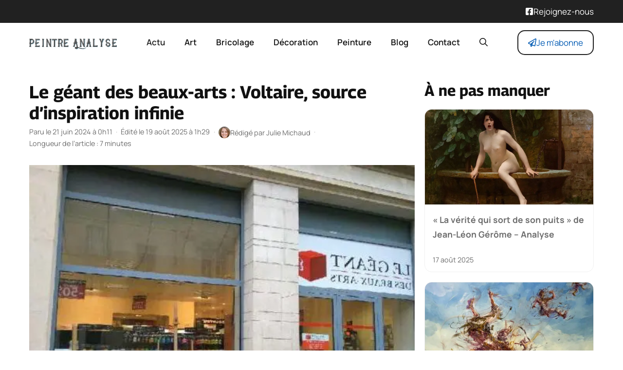

--- FILE ---
content_type: text/html; charset=UTF-8
request_url: https://www.peintre-analyse.com/geant-des-beaux-arts-voltaire/
body_size: 20380
content:
<!DOCTYPE html>
<html lang="fr-FR">
<head>
	<meta charset="UTF-8">
	<meta name='robots' content='index, follow, max-image-preview:large, max-snippet:-1, max-video-preview:-1' />
<meta name="viewport" content="width=device-width, initial-scale=1">
	<!-- This site is optimized with the Yoast SEO plugin v26.1.1 - https://yoast.com/wordpress/plugins/seo/ -->
	<title>Le géant des beaux-arts : Voltaire, source d&#039;inspiration infinie | Peintre-Analyse.com</title>
	<meta name="description" content="Bienvenue dans le monde de la peinture ! Que vous soyez un artiste en herbe ou un passionné d&#039;art, vous êtes au bon endroit pour découvrir et explorer" />
	<link rel="canonical" href="https://www.peintre-analyse.com/geant-des-beaux-arts-voltaire/" />
	<meta property="og:locale" content="fr_FR" />
	<meta property="og:type" content="article" />
	<meta property="og:title" content="Le géant des beaux-arts : Voltaire, source d&#039;inspiration infinie | Peintre-Analyse.com" />
	<meta property="og:description" content="Bienvenue dans le monde de la peinture ! Que vous soyez un artiste en herbe ou un passionné d&#039;art, vous êtes au bon endroit pour découvrir et explorer" />
	<meta property="og:url" content="https://www.peintre-analyse.com/geant-des-beaux-arts-voltaire/" />
	<meta property="og:site_name" content="Peintre-Analyse.com" />
	<meta property="article:published_time" content="2024-06-20T22:11:02+00:00" />
	<meta property="article:modified_time" content="2025-08-18T23:29:09+00:00" />
	<meta property="og:image" content="https://www.peintre-analyse.com/wp-content/uploads/2023/10/le-geant-des-beaux-arts.jpg" />
	<meta property="og:image:width" content="495" />
	<meta property="og:image:height" content="370" />
	<meta property="og:image:type" content="image/jpeg" />
	<meta name="author" content="Julie Michaud" />
	<meta name="twitter:card" content="summary_large_image" />
	<meta name="twitter:label1" content="Écrit par" />
	<meta name="twitter:data1" content="Julie Michaud" />
	<meta name="twitter:label2" content="Durée de lecture estimée" />
	<meta name="twitter:data2" content="8 minutes" />
	<script type="application/ld+json" class="yoast-schema-graph">{"@context":"https://schema.org","@graph":[{"@type":"NewsArticle","@id":"https://www.peintre-analyse.com/geant-des-beaux-arts-voltaire/#article","isPartOf":{"@id":"https://www.peintre-analyse.com/geant-des-beaux-arts-voltaire/"},"author":{"name":"Julie Michaud","@id":"https://www.peintre-analyse.com/#/schema/person/d75d995df355fc607216d383af687730"},"headline":"Le géant des beaux-arts : Voltaire, source d&rsquo;inspiration infinie","datePublished":"2024-06-20T22:11:02+00:00","dateModified":"2025-08-18T23:29:09+00:00","mainEntityOfPage":{"@id":"https://www.peintre-analyse.com/geant-des-beaux-arts-voltaire/"},"wordCount":1747,"publisher":{"@id":"https://www.peintre-analyse.com/#organization"},"image":{"@id":"https://www.peintre-analyse.com/geant-des-beaux-arts-voltaire/#primaryimage"},"thumbnailUrl":"https://www.peintre-analyse.com/wp-content/uploads/2023/10/le-geant-des-beaux-arts.jpg","articleSection":["Actu"],"inLanguage":"fr-FR"},{"@type":"WebPage","@id":"https://www.peintre-analyse.com/geant-des-beaux-arts-voltaire/","url":"https://www.peintre-analyse.com/geant-des-beaux-arts-voltaire/","name":"Le géant des beaux-arts : Voltaire, source d'inspiration infinie | Peintre-Analyse.com","isPartOf":{"@id":"https://www.peintre-analyse.com/#website"},"primaryImageOfPage":{"@id":"https://www.peintre-analyse.com/geant-des-beaux-arts-voltaire/#primaryimage"},"image":{"@id":"https://www.peintre-analyse.com/geant-des-beaux-arts-voltaire/#primaryimage"},"thumbnailUrl":"https://www.peintre-analyse.com/wp-content/uploads/2023/10/le-geant-des-beaux-arts.jpg","datePublished":"2024-06-20T22:11:02+00:00","dateModified":"2025-08-18T23:29:09+00:00","description":"Bienvenue dans le monde de la peinture ! Que vous soyez un artiste en herbe ou un passionné d'art, vous êtes au bon endroit pour découvrir et explorer","breadcrumb":{"@id":"https://www.peintre-analyse.com/geant-des-beaux-arts-voltaire/#breadcrumb"},"inLanguage":"fr-FR","potentialAction":[{"@type":"ReadAction","target":["https://www.peintre-analyse.com/geant-des-beaux-arts-voltaire/"]}]},{"@type":"ImageObject","inLanguage":"fr-FR","@id":"https://www.peintre-analyse.com/geant-des-beaux-arts-voltaire/#primaryimage","url":"https://www.peintre-analyse.com/wp-content/uploads/2023/10/le-geant-des-beaux-arts.jpg","contentUrl":"https://www.peintre-analyse.com/wp-content/uploads/2023/10/le-geant-des-beaux-arts.jpg","width":495,"height":370},{"@type":"BreadcrumbList","@id":"https://www.peintre-analyse.com/geant-des-beaux-arts-voltaire/#breadcrumb","itemListElement":[{"@type":"ListItem","position":1,"name":"Accueil","item":"https://www.peintre-analyse.com/"},{"@type":"ListItem","position":2,"name":"Actu","item":"https://www.peintre-analyse.com/categorie/actu/"},{"@type":"ListItem","position":3,"name":"Le géant des beaux-arts : Voltaire, source d&rsquo;inspiration infinie"}]},{"@type":"WebSite","@id":"https://www.peintre-analyse.com/#website","url":"https://www.peintre-analyse.com/","name":"Peintre-Analyse.com","description":"Déco, Bricolage, Maison","publisher":{"@id":"https://www.peintre-analyse.com/#organization"},"potentialAction":[{"@type":"SearchAction","target":{"@type":"EntryPoint","urlTemplate":"https://www.peintre-analyse.com/?s={search_term_string}"},"query-input":{"@type":"PropertyValueSpecification","valueRequired":true,"valueName":"search_term_string"}}],"inLanguage":"fr-FR"},{"@type":"Organization","@id":"https://www.peintre-analyse.com/#organization","name":"Peintre-Analyse.com","url":"https://www.peintre-analyse.com/","logo":{"@type":"ImageObject","inLanguage":"fr-FR","@id":"https://www.peintre-analyse.com/#/schema/logo/image/","url":"https://www.peintre-analyse.com/wp-content/uploads/2025/08/peintre-analyse-273x40-1.png","contentUrl":"https://www.peintre-analyse.com/wp-content/uploads/2025/08/peintre-analyse-273x40-1.png","width":273,"height":40,"caption":"Peintre-Analyse.com"},"image":{"@id":"https://www.peintre-analyse.com/#/schema/logo/image/"}},{"@type":"Person","@id":"https://www.peintre-analyse.com/#/schema/person/d75d995df355fc607216d383af687730","name":"Julie Michaud","image":{"@type":"ImageObject","inLanguage":"fr-FR","@id":"https://www.peintre-analyse.com/#/schema/person/image/","url":"https://peintre-analyse.com/wp-content/uploads/2025/07/julie-michaud-160x160.jpg","contentUrl":"https://peintre-analyse.com/wp-content/uploads/2025/07/julie-michaud-160x160.jpg","caption":"Julie Michaud"},"description":"Sportive de longue date—je pratique le trail et le yoga avec autant d’enthousiasme que de rigueur— j’exerce depuis plus de dix ans comme consultante en communication auprès d’organisations sensibles aux questions de santé globale. J’ai publié deux livres consacrés au bien-être, dans lesquels je partage des méthodes simples pour harmoniser le corps, l’esprit et les énergies au quotidien. Aujourd’hui, je poursuis mon rôle de lanceuse d’alerte sur la santé psychique en animant des conférences et des ateliers qui placent la prévention et l’autonomie au cœur du parcours de chacun. Ma démarche s’appuie sur une veille scientifique constante, enrichie de retours d’expérience concrets, pour offrir au lecteur un regard fiable, nuancé et pragmatique.","url":"https://www.peintre-analyse.com/author/julie/"}]}</script>
	<!-- / Yoast SEO plugin. -->


<link rel="alternate" type="application/rss+xml" title="Peintre-Analyse.com &raquo; Flux" href="https://www.peintre-analyse.com/feed/" />
<link rel="alternate" type="application/rss+xml" title="Actu &raquo; Flux" href="https://www.peintre-analyse.com/categorie/actu/feed/">
<link rel="alternate" title="oEmbed (JSON)" type="application/json+oembed" href="https://www.peintre-analyse.com/wp-json/oembed/1.0/embed?url=https%3A%2F%2Fwww.peintre-analyse.com%2Fgeant-des-beaux-arts-voltaire%2F" />
<link rel="alternate" title="oEmbed (XML)" type="text/xml+oembed" href="https://www.peintre-analyse.com/wp-json/oembed/1.0/embed?url=https%3A%2F%2Fwww.peintre-analyse.com%2Fgeant-des-beaux-arts-voltaire%2F&#038;format=xml" />
<link rel="preload" data-generateperf-preload href="https://www.peintre-analyse.com/wp-content/plugins/generateperf/fonts/manrope-variable.woff2" as="font" type="font/woff2" crossorigin="anonymous">
<link rel="preload" data-generateperf-preload href="https://www.peintre-analyse.com/wp-content/plugins/generateperf/fonts/georama-variable.woff2" as="font" type="font/woff2" crossorigin="anonymous">
		<style>
			.lazyload,
			.lazyloading {
				max-width: 100%;
			}
		</style>
		<style id='wp-img-auto-sizes-contain-inline-css'>
img:is([sizes=auto i],[sizes^="auto," i]){contain-intrinsic-size:3000px 1500px}
/*# sourceURL=wp-img-auto-sizes-contain-inline-css */
</style>
<link rel='stylesheet' id='font-manrope-css' href='https://www.peintre-analyse.com/wp-content/plugins/generateperf/fonts-css/manrope.css?ver=2.8.5' media='all' />
<link rel='stylesheet' id='font-georama-css' href='https://www.peintre-analyse.com/wp-content/plugins/generateperf/fonts-css/georama.css?ver=2.8.5' media='all' />
<link rel='stylesheet' id='wp-block-library-css' href='https://www.peintre-analyse.com/wp-includes/css/dist/block-library/common.min.css?ver=6.9' media='all' />
<link rel='stylesheet' id='wp-block-paragraph-css' href='https://www.peintre-analyse.com/wp-includes/blocks/paragraph/style.min.css?ver=6.9' media='all' />
<style id='global-styles-inline-css'>
:root{--wp--preset--aspect-ratio--square: 1;--wp--preset--aspect-ratio--4-3: 4/3;--wp--preset--aspect-ratio--3-4: 3/4;--wp--preset--aspect-ratio--3-2: 3/2;--wp--preset--aspect-ratio--2-3: 2/3;--wp--preset--aspect-ratio--16-9: 16/9;--wp--preset--aspect-ratio--9-16: 9/16;--wp--preset--color--black: #000000;--wp--preset--color--cyan-bluish-gray: #abb8c3;--wp--preset--color--white: #ffffff;--wp--preset--color--pale-pink: #f78da7;--wp--preset--color--vivid-red: #cf2e2e;--wp--preset--color--luminous-vivid-orange: #ff6900;--wp--preset--color--luminous-vivid-amber: #fcb900;--wp--preset--color--light-green-cyan: #7bdcb5;--wp--preset--color--vivid-green-cyan: #00d084;--wp--preset--color--pale-cyan-blue: #8ed1fc;--wp--preset--color--vivid-cyan-blue: #0693e3;--wp--preset--color--vivid-purple: #9b51e0;--wp--preset--color--primary: var(--primary);--wp--preset--color--secondary: var(--secondary);--wp--preset--color--lightest: var(--lightest);--wp--preset--color--light: var(--light);--wp--preset--color--medium: var(--medium);--wp--preset--color--dark: var(--dark);--wp--preset--color--darkest: var(--darkest);--wp--preset--gradient--vivid-cyan-blue-to-vivid-purple: linear-gradient(135deg,rgb(6,147,227) 0%,rgb(155,81,224) 100%);--wp--preset--gradient--light-green-cyan-to-vivid-green-cyan: linear-gradient(135deg,rgb(122,220,180) 0%,rgb(0,208,130) 100%);--wp--preset--gradient--luminous-vivid-amber-to-luminous-vivid-orange: linear-gradient(135deg,rgb(252,185,0) 0%,rgb(255,105,0) 100%);--wp--preset--gradient--luminous-vivid-orange-to-vivid-red: linear-gradient(135deg,rgb(255,105,0) 0%,rgb(207,46,46) 100%);--wp--preset--gradient--very-light-gray-to-cyan-bluish-gray: linear-gradient(135deg,rgb(238,238,238) 0%,rgb(169,184,195) 100%);--wp--preset--gradient--cool-to-warm-spectrum: linear-gradient(135deg,rgb(74,234,220) 0%,rgb(151,120,209) 20%,rgb(207,42,186) 40%,rgb(238,44,130) 60%,rgb(251,105,98) 80%,rgb(254,248,76) 100%);--wp--preset--gradient--blush-light-purple: linear-gradient(135deg,rgb(255,206,236) 0%,rgb(152,150,240) 100%);--wp--preset--gradient--blush-bordeaux: linear-gradient(135deg,rgb(254,205,165) 0%,rgb(254,45,45) 50%,rgb(107,0,62) 100%);--wp--preset--gradient--luminous-dusk: linear-gradient(135deg,rgb(255,203,112) 0%,rgb(199,81,192) 50%,rgb(65,88,208) 100%);--wp--preset--gradient--pale-ocean: linear-gradient(135deg,rgb(255,245,203) 0%,rgb(182,227,212) 50%,rgb(51,167,181) 100%);--wp--preset--gradient--electric-grass: linear-gradient(135deg,rgb(202,248,128) 0%,rgb(113,206,126) 100%);--wp--preset--gradient--midnight: linear-gradient(135deg,rgb(2,3,129) 0%,rgb(40,116,252) 100%);--wp--preset--font-size--small: 13px;--wp--preset--font-size--medium: 20px;--wp--preset--font-size--large: 36px;--wp--preset--font-size--x-large: 42px;--wp--preset--spacing--20: 0.44rem;--wp--preset--spacing--30: 0.67rem;--wp--preset--spacing--40: 1rem;--wp--preset--spacing--50: 1.5rem;--wp--preset--spacing--60: 2.25rem;--wp--preset--spacing--70: 3.38rem;--wp--preset--spacing--80: 5.06rem;--wp--preset--shadow--natural: 6px 6px 9px rgba(0, 0, 0, 0.2);--wp--preset--shadow--deep: 12px 12px 50px rgba(0, 0, 0, 0.4);--wp--preset--shadow--sharp: 6px 6px 0px rgba(0, 0, 0, 0.2);--wp--preset--shadow--outlined: 6px 6px 0px -3px rgb(255, 255, 255), 6px 6px rgb(0, 0, 0);--wp--preset--shadow--crisp: 6px 6px 0px rgb(0, 0, 0);}:where(.is-layout-flex){gap: 0.5em;}:where(.is-layout-grid){gap: 0.5em;}body .is-layout-flex{display: flex;}.is-layout-flex{flex-wrap: wrap;align-items: center;}.is-layout-flex > :is(*, div){margin: 0;}body .is-layout-grid{display: grid;}.is-layout-grid > :is(*, div){margin: 0;}:where(.wp-block-columns.is-layout-flex){gap: 2em;}:where(.wp-block-columns.is-layout-grid){gap: 2em;}:where(.wp-block-post-template.is-layout-flex){gap: 1.25em;}:where(.wp-block-post-template.is-layout-grid){gap: 1.25em;}.has-black-color{color: var(--wp--preset--color--black) !important;}.has-cyan-bluish-gray-color{color: var(--wp--preset--color--cyan-bluish-gray) !important;}.has-white-color{color: var(--wp--preset--color--white) !important;}.has-pale-pink-color{color: var(--wp--preset--color--pale-pink) !important;}.has-vivid-red-color{color: var(--wp--preset--color--vivid-red) !important;}.has-luminous-vivid-orange-color{color: var(--wp--preset--color--luminous-vivid-orange) !important;}.has-luminous-vivid-amber-color{color: var(--wp--preset--color--luminous-vivid-amber) !important;}.has-light-green-cyan-color{color: var(--wp--preset--color--light-green-cyan) !important;}.has-vivid-green-cyan-color{color: var(--wp--preset--color--vivid-green-cyan) !important;}.has-pale-cyan-blue-color{color: var(--wp--preset--color--pale-cyan-blue) !important;}.has-vivid-cyan-blue-color{color: var(--wp--preset--color--vivid-cyan-blue) !important;}.has-vivid-purple-color{color: var(--wp--preset--color--vivid-purple) !important;}.has-black-background-color{background-color: var(--wp--preset--color--black) !important;}.has-cyan-bluish-gray-background-color{background-color: var(--wp--preset--color--cyan-bluish-gray) !important;}.has-white-background-color{background-color: var(--wp--preset--color--white) !important;}.has-pale-pink-background-color{background-color: var(--wp--preset--color--pale-pink) !important;}.has-vivid-red-background-color{background-color: var(--wp--preset--color--vivid-red) !important;}.has-luminous-vivid-orange-background-color{background-color: var(--wp--preset--color--luminous-vivid-orange) !important;}.has-luminous-vivid-amber-background-color{background-color: var(--wp--preset--color--luminous-vivid-amber) !important;}.has-light-green-cyan-background-color{background-color: var(--wp--preset--color--light-green-cyan) !important;}.has-vivid-green-cyan-background-color{background-color: var(--wp--preset--color--vivid-green-cyan) !important;}.has-pale-cyan-blue-background-color{background-color: var(--wp--preset--color--pale-cyan-blue) !important;}.has-vivid-cyan-blue-background-color{background-color: var(--wp--preset--color--vivid-cyan-blue) !important;}.has-vivid-purple-background-color{background-color: var(--wp--preset--color--vivid-purple) !important;}.has-black-border-color{border-color: var(--wp--preset--color--black) !important;}.has-cyan-bluish-gray-border-color{border-color: var(--wp--preset--color--cyan-bluish-gray) !important;}.has-white-border-color{border-color: var(--wp--preset--color--white) !important;}.has-pale-pink-border-color{border-color: var(--wp--preset--color--pale-pink) !important;}.has-vivid-red-border-color{border-color: var(--wp--preset--color--vivid-red) !important;}.has-luminous-vivid-orange-border-color{border-color: var(--wp--preset--color--luminous-vivid-orange) !important;}.has-luminous-vivid-amber-border-color{border-color: var(--wp--preset--color--luminous-vivid-amber) !important;}.has-light-green-cyan-border-color{border-color: var(--wp--preset--color--light-green-cyan) !important;}.has-vivid-green-cyan-border-color{border-color: var(--wp--preset--color--vivid-green-cyan) !important;}.has-pale-cyan-blue-border-color{border-color: var(--wp--preset--color--pale-cyan-blue) !important;}.has-vivid-cyan-blue-border-color{border-color: var(--wp--preset--color--vivid-cyan-blue) !important;}.has-vivid-purple-border-color{border-color: var(--wp--preset--color--vivid-purple) !important;}.has-vivid-cyan-blue-to-vivid-purple-gradient-background{background: var(--wp--preset--gradient--vivid-cyan-blue-to-vivid-purple) !important;}.has-light-green-cyan-to-vivid-green-cyan-gradient-background{background: var(--wp--preset--gradient--light-green-cyan-to-vivid-green-cyan) !important;}.has-luminous-vivid-amber-to-luminous-vivid-orange-gradient-background{background: var(--wp--preset--gradient--luminous-vivid-amber-to-luminous-vivid-orange) !important;}.has-luminous-vivid-orange-to-vivid-red-gradient-background{background: var(--wp--preset--gradient--luminous-vivid-orange-to-vivid-red) !important;}.has-very-light-gray-to-cyan-bluish-gray-gradient-background{background: var(--wp--preset--gradient--very-light-gray-to-cyan-bluish-gray) !important;}.has-cool-to-warm-spectrum-gradient-background{background: var(--wp--preset--gradient--cool-to-warm-spectrum) !important;}.has-blush-light-purple-gradient-background{background: var(--wp--preset--gradient--blush-light-purple) !important;}.has-blush-bordeaux-gradient-background{background: var(--wp--preset--gradient--blush-bordeaux) !important;}.has-luminous-dusk-gradient-background{background: var(--wp--preset--gradient--luminous-dusk) !important;}.has-pale-ocean-gradient-background{background: var(--wp--preset--gradient--pale-ocean) !important;}.has-electric-grass-gradient-background{background: var(--wp--preset--gradient--electric-grass) !important;}.has-midnight-gradient-background{background: var(--wp--preset--gradient--midnight) !important;}.has-small-font-size{font-size: var(--wp--preset--font-size--small) !important;}.has-medium-font-size{font-size: var(--wp--preset--font-size--medium) !important;}.has-large-font-size{font-size: var(--wp--preset--font-size--large) !important;}.has-x-large-font-size{font-size: var(--wp--preset--font-size--x-large) !important;}
/*# sourceURL=global-styles-inline-css */
</style>

<link rel='stylesheet' id='wp-block-latest-posts-css' href='https://www.peintre-analyse.com/wp-includes/blocks/latest-posts/style.min.css?ver=6.9' media='all' />
<link rel='stylesheet' id='generate-style-css' href='https://www.peintre-analyse.com/wp-content/themes/generatepress/assets/css/main.min.css?ver=3.6.0' media='all' />
<style id='generate-style-inline-css'>
:root{--border-radius:15px;}@media(prefers-reduced-motion:no-preference){@view-transition{navigation:auto;}}
.is-right-sidebar{width:30%;}.is-left-sidebar{width:30%;}.site-content .content-area{width:70%;}@media (max-width:768px){.main-navigation .menu-toggle,.sidebar-nav-mobile:not(#sticky-placeholder){display:block;}.main-navigation ul,.gen-sidebar-nav,.main-navigation:not(.slideout-navigation):not(.toggled) .main-nav > ul,.has-inline-mobile-toggle #site-navigation .inside-navigation > *:not(.navigation-search):not(.main-nav){display:none;}.nav-align-right .inside-navigation,.nav-align-center .inside-navigation{justify-content:space-between;}.has-inline-mobile-toggle .mobile-menu-control-wrapper{display:flex;flex-wrap:wrap;}.has-inline-mobile-toggle .inside-header{flex-direction:row;text-align:left;flex-wrap:wrap;}.has-inline-mobile-toggle .header-widget,.has-inline-mobile-toggle #site-navigation{flex-basis:100%;}.nav-float-left .has-inline-mobile-toggle #site-navigation{order:10;}}
.dynamic-author-image-rounded{border-radius:100%;}.dynamic-featured-image, .dynamic-author-image{vertical-align:middle;}.one-container.blog .dynamic-content-template:not(:last-child), .one-container.archive .dynamic-content-template:not(:last-child){padding-bottom:0px;}.dynamic-entry-excerpt > p:last-child{margin-bottom:0px;}
/*# sourceURL=generate-style-inline-css */
</style>
<link rel='stylesheet' id='generateperf-reset-css' href='https://www.peintre-analyse.com/wp-content/plugins/generateperf/css/reset.css?ver=2.8.5' media='all' />
<link rel='stylesheet' id='generateperf-articles-cards-css' href='https://www.peintre-analyse.com/wp-content/plugins/generateperf/css/articles-reset-cards.css?ver=2.8.5' media='all' />
<link rel='stylesheet' id='generateperf-related-articles-css' href='https://www.peintre-analyse.com/wp-content/plugins/generateperf/css/related-articles.css?ver=2.8.5' media='all' />
<link rel='stylesheet' id='generateperf-ratings-css' href='https://www.peintre-analyse.com/wp-content/plugins/generateperf/css/ratings.css?ver=2.8.5' media='all' />
<link rel='stylesheet' id='generateperf-sticky-sidebar-css' href='https://www.peintre-analyse.com/wp-content/plugins/generateperf/css/sticky-sidebar.css?ver=2.8.5' media='all' />
<link rel='stylesheet' id='generateperf-social-share-css' href='https://www.peintre-analyse.com/wp-content/plugins/generateperf/css/social-share.css?ver=2.8.5' media='all' />
<link rel='stylesheet' id='generateperf-featured-comments-css' href='https://www.peintre-analyse.com/wp-content/plugins/generateperf/css/featured-comments.css?ver=2.8.5' media='all' />
<link rel='stylesheet' id='generateperf-toc-css' href='https://www.peintre-analyse.com/wp-content/plugins/generateperf/css/toc.css?ver=2.8.5' media='all' />
<link rel='stylesheet' id='generateperf-authors-css' href='https://www.peintre-analyse.com/wp-content/plugins/generateperf/css/authors.css?ver=2.8.5' media='all' />
<link rel='stylesheet' id='generatepress-dynamic-css' href='https://www.peintre-analyse.com/wp-content/uploads/generatepress/style.min.css?ver=1755612548' media='all' />
<link rel='stylesheet' id='generate-child-css' href='https://www.peintre-analyse.com/wp-content/themes/generateperf/style.css?ver=1756901650' media='all' />
<style id='generateblocks-inline-css'>
.gb-container.gb-tabs__item:not(.gb-tabs__item-open){display:none;}.gb-container-5318c37a{padding-top:60px;padding-bottom:20px;margin-top:40px;background-color:var(--darkest);color:var(--lightest);background-image:linear-gradient(90deg, rgba(255, 255, 255, 0.1), rgba(4, 92, 181, 0.29));}.gb-container-5318c37a a{color:var(--lightest);}.gb-container-27cea4f1{max-width:1200px;padding-right:20px;padding-left:20px;margin-right:auto;margin-bottom:20px;margin-left:auto;}.gb-container-6d5c93c5{height:100%;display:flex;flex-direction:column;row-gap:6px;margin-bottom:20px;}.gb-container-6d5c93c5 a{color:var(--base-3);}.gb-container-6d5c93c5 a:hover{color:var(--base);}.gb-grid-wrapper > .gb-grid-column-6d5c93c5{width:33.33%;}.gb-container-aa80de50{height:100%;}.gb-container-aa80de50 a{color:var(--base-3);}.gb-container-aa80de50 a:hover{color:var(--global-color-11);}.gb-grid-wrapper > .gb-grid-column-aa80de50{width:66.66%;}.gb-container-83c65945{display:flex;flex-direction:row;flex-wrap:wrap;align-items:center;column-gap:20px;row-gap:20px;margin-bottom:20px;}.gb-container-f2639b7f{max-width:1200px;padding-top:20px;padding-right:20px;padding-left:20px;margin-top:20px;margin-right:auto;margin-left:auto;border-top:1px solid var(--contrast-2);}.gb-grid-wrapper-1d5817e5{display:flex;flex-wrap:wrap;margin-left:-40px;}.gb-grid-wrapper-1d5817e5 > .gb-grid-column{box-sizing:border-box;padding-left:40px;}p.gb-headline-5b0f0da9{font-size:26px;font-weight:700;margin-bottom:20px;}div.gb-headline-cd5158f5{margin-bottom:0px;}p.gb-headline-39088a5b{display:flex;align-items:center;column-gap:0.5em;font-size:26px;line-height:1em;font-weight:700;margin-bottom:0px;}p.gb-headline-39088a5b .gb-icon{line-height:0;color:var(--darker);}p.gb-headline-39088a5b .gb-icon svg{width:32px;height:32px;fill:currentColor;}.gb-accordion__item:not(.gb-accordion__item-open) > .gb-button .gb-accordion__icon-open{display:none;}.gb-accordion__item.gb-accordion__item-open > .gb-button .gb-accordion__icon{display:none;}a.gb-button-0340ca0c{display:inline-flex;font-size:16px;padding:2px 18px;border-radius:2em;border:2px solid var(--lightest);color:var(--lightest);text-decoration:none;}a.gb-button-0340ca0c:hover, a.gb-button-0340ca0c:active, a.gb-button-0340ca0c:focus{background-color:var(--lightest);color:var(--secondary);}@media (max-width: 767px) {.gb-grid-wrapper > .gb-grid-column-6d5c93c5{width:100%;}.gb-grid-wrapper > .gb-grid-column-aa80de50{width:100%;}.gb-grid-wrapper-1d5817e5 > .gb-grid-column{padding-bottom:20px;}}:root{--gb-container-width:1200px;}.gb-container .wp-block-image img{vertical-align:middle;}.gb-grid-wrapper .wp-block-image{margin-bottom:0;}.gb-highlight{background:none;}.gb-shape{line-height:0;}.gb-container-link{position:absolute;top:0;right:0;bottom:0;left:0;z-index:99;}.gb-element-e8d5c687{background-color:var(--primary);color:var(--lightest)}.gb-element-e8d5c687 a{color:var(--lightest)}.gb-element-1dfeb17e{align-items:center;column-gap:20px;display:flex;justify-content:space-between;margin-left:auto;margin-right:auto;max-width:var(--gb-container-width);row-gap:20px;padding:10px 20px}@media (max-width:767px){.gb-element-1dfeb17e{align-items:flex-end;flex-direction:column}}.gb-element-59ab2891{background-blend-mode:normal;background-color:var(--primary);background-image:linear-gradient(136deg,rgba(255,255,255,0) 0%,var(--secondary) 100%);background-position:center;background-repeat:no-repeat;background-size:cover;color:var(--lightest);margin-bottom:40px;margin-top:40px;border-radius:var(--border-radius);padding:20px}.gb-element-59ab2891 a{color:var(--lightest)}.gb-element-575af166{align-items:center;display:flex;justify-content:center}.gb-element-225d3a61{align-items:center;display:flex;justify-content:center;margin-left:auto}@media (max-width:767px){.gb-element-225d3a61{display:none !important}}.gb-element-01a9f3b5{align-items:center;display:flex;justify-content:center}.gb-text-d98ab70b{margin-bottom:0px}@media (max-width:767px){.gb-text-d98ab70b{display:none !important}}.gb-text-160c7c9c{align-items:center;column-gap:0.5em;display:inline-flex;margin-bottom:0px}.gb-text-160c7c9c .gb-shape svg{width:1em;height:1em;fill:currentColor}.gb-text-88f1d0e5{color:var(--base);font-size:1rem;margin-bottom:0px;text-align:center}.gb-text-3b9227d0{font-size:28px;font-weight:700;line-height:1.2em;margin-bottom:0px}.gb-text-adb8c313{align-items:center;color:#ffffff;column-gap:0.5em;display:inline-flex;text-decoration:none;border:2px solid var(--lightest);border-radius:var(--border-radius);padding:10px 20px}.gb-text-adb8c313:is(:hover,:focus){background-color:var(--lightest);color:var(--secondary)}.gb-text-adb8c313 .gb-shape svg{width:1em;height:1em;fill:currentColor}.gb-text-7cb03e3b{align-items:center;color:var(--secondary);column-gap:0.5em;display:inline-flex;text-decoration:none;border:2px solid var(--primary);border-radius:var(--border-radius);padding:10px 20px}.gb-text-7cb03e3b:is(:hover,:focus){background-color:var(--primary);color:var(--lightest)}.gb-text-7cb03e3b .gb-shape svg{width:1em;height:1em;fill:currentColor}.gb-text-0c7dbf41{align-items:center;color:var(--secondary);column-gap:0.5em;display:inline-flex;border:1px solid var(--secondary);border-radius:var(--border-radius);padding:8px 16px}.gb-text-0c7dbf41 .gb-shape svg{width:1em;height:1em;fill:currentColor}
/*# sourceURL=generateblocks-inline-css */
</style>
<link rel='stylesheet' id='generate-blog-images-css' href='https://www.peintre-analyse.com/wp-content/plugins/gp-premium/blog/functions/css/featured-images.min.css?ver=2.5.4' media='all' />
<link rel="https://api.w.org/" href="https://www.peintre-analyse.com/wp-json/" /><link rel="alternate" title="JSON" type="application/json" href="https://www.peintre-analyse.com/wp-json/wp/v2/posts/21962" />
		<script>
			document.documentElement.className = document.documentElement.className.replace('no-js', 'js');
		</script>
				<style>
			.no-js img.lazyload {
				display: none;
			}

			figure.wp-block-image img.lazyloading {
				min-width: 150px;
			}

			.lazyload,
			.lazyloading {
				--smush-placeholder-width: 100px;
				--smush-placeholder-aspect-ratio: 1/1;
				width: var(--smush-image-width, var(--smush-placeholder-width)) !important;
				aspect-ratio: var(--smush-image-aspect-ratio, var(--smush-placeholder-aspect-ratio)) !important;
			}

						.lazyload, .lazyloading {
				opacity: 0;
			}

			.lazyloaded {
				opacity: 1;
				transition: opacity 400ms;
				transition-delay: 0ms;
			}

					</style>
		<link rel="icon" href="https://www.peintre-analyse.com/wp-content/uploads/2025/08/cropped-cropped-Favicon-192x192-1-32x32.png" sizes="32x32" />
<link rel="icon" href="https://www.peintre-analyse.com/wp-content/uploads/2025/08/cropped-cropped-Favicon-192x192-1-192x192.png" sizes="192x192" />
<link rel="apple-touch-icon" href="https://www.peintre-analyse.com/wp-content/uploads/2025/08/cropped-cropped-Favicon-192x192-1-180x180.png" />
<meta name="msapplication-TileImage" content="https://www.peintre-analyse.com/wp-content/uploads/2025/08/cropped-cropped-Favicon-192x192-1-270x270.png" />
</head>

<body class="wp-singular post-template-default single single-post postid-21962 single-format-standard wp-custom-logo wp-embed-responsive wp-theme-generatepress wp-child-theme-generateperf sticky-sidebar post-image-below-header post-image-aligned-center right-sidebar nav-float-right one-container header-aligned-left dropdown-hover featured-image-active" itemtype="https://schema.org/Blog" itemscope>
	
<div class="gb-element-e8d5c687">
<div class="gb-element-1dfeb17e">
<p class="gb-text gb-text-d98ab70b"></p>



<p class="gb-text-160c7c9c"><span class="gb-shape"><svg aria-hidden="true" role="img" height="1em" width="1em" viewBox="0 0 448 512" xmlns="http://www.w3.org/2000/svg"><path fill="currentColor" d="M400 32H48A48 48 0 0 0 0 80v352a48 48 0 0 0 48 48h137.25V327.69h-63V256h63v-54.64c0-62.15 37-96.48 93.67-96.48 27.14 0 55.52 4.84 55.52 4.84v61h-31.27c-30.81 0-40.42 19.12-40.42 38.73V256h68.78l-11 71.69h-57.78V480H400a48 48 0 0 0 48-48V80a48 48 0 0 0-48-48z"></path></svg></span><span class="gb-text"><a href="#" target="_blank" rel="noreferrer noopener">Rejoignez-nous</a></span></p>
</div>
</div>
<a class="screen-reader-text skip-link" href="#content" title="Aller au contenu">Aller au contenu</a>		<header class="site-header has-inline-mobile-toggle" id="masthead" aria-label="Site"  itemtype="https://schema.org/WPHeader" itemscope>
			<div class="inside-header grid-container">
				<div class="site-logo"><a href="https://www.peintre-analyse.com/" title="Peintre-Analyse.com" rel="home" aria-label="Retour à l’accueil"><img  class="header-image is-logo-image" alt="Peintre-Analyse.com" src="https://www.peintre-analyse.com/wp-content/smush-webp/2025/08/peintre-analyse-273x40-1.png.webp" width="273" height="40" loading="eager" decoding="async" fetchpriority="high" data-skip-lazy="true"></a></div>	<nav class="main-navigation mobile-menu-control-wrapper" id="mobile-menu-control-wrapper" aria-label="Mobile Toggle">
		<div class="menu-bar-items">	<span class="menu-bar-item">
		<a href="#" role="button" aria-label="Ouvrir la recherche" aria-haspopup="dialog" aria-controls="gp-search" data-gpmodal-trigger="gp-search"><span class="gp-icon icon-search"><svg viewBox="0 0 512 512" aria-hidden="true" xmlns="http://www.w3.org/2000/svg" width="1em" height="1em"><path fill-rule="evenodd" clip-rule="evenodd" d="M208 48c-88.366 0-160 71.634-160 160s71.634 160 160 160 160-71.634 160-160S296.366 48 208 48zM0 208C0 93.125 93.125 0 208 0s208 93.125 208 208c0 48.741-16.765 93.566-44.843 129.024l133.826 134.018c9.366 9.379 9.355 24.575-.025 33.941-9.379 9.366-24.575 9.355-33.941-.025L337.238 370.987C301.747 399.167 256.839 416 208 416 93.125 416 0 322.875 0 208z" /></svg><svg viewBox="0 0 512 512" aria-hidden="true" xmlns="http://www.w3.org/2000/svg" width="1em" height="1em"><path d="M71.029 71.029c9.373-9.372 24.569-9.372 33.942 0L256 222.059l151.029-151.03c9.373-9.372 24.569-9.372 33.942 0 9.372 9.373 9.372 24.569 0 33.942L289.941 256l151.03 151.029c9.372 9.373 9.372 24.569 0 33.942-9.373 9.372-24.569 9.372-33.942 0L256 289.941l-151.029 151.03c-9.373 9.372-24.569 9.372-33.942 0-9.372-9.373-9.372-24.569 0-33.942L222.059 256 71.029 104.971c-9.372-9.373-9.372-24.569 0-33.942z" /></svg></span></a>
	</span>
	</div>		<button data-nav="site-navigation" class="menu-toggle" aria-controls="primary-menu" aria-expanded="false">
			<span class="gp-icon icon-menu-bars"><svg viewBox="0 0 512 512" aria-hidden="true" xmlns="http://www.w3.org/2000/svg" width="1em" height="1em"><path d="M0 96c0-13.255 10.745-24 24-24h464c13.255 0 24 10.745 24 24s-10.745 24-24 24H24c-13.255 0-24-10.745-24-24zm0 160c0-13.255 10.745-24 24-24h464c13.255 0 24 10.745 24 24s-10.745 24-24 24H24c-13.255 0-24-10.745-24-24zm0 160c0-13.255 10.745-24 24-24h464c13.255 0 24 10.745 24 24s-10.745 24-24 24H24c-13.255 0-24-10.745-24-24z" /></svg><svg viewBox="0 0 512 512" aria-hidden="true" xmlns="http://www.w3.org/2000/svg" width="1em" height="1em"><path d="M71.029 71.029c9.373-9.372 24.569-9.372 33.942 0L256 222.059l151.029-151.03c9.373-9.372 24.569-9.372 33.942 0 9.372 9.373 9.372 24.569 0 33.942L289.941 256l151.03 151.029c9.372 9.373 9.372 24.569 0 33.942-9.373 9.372-24.569 9.372-33.942 0L256 289.941l-151.029 151.03c-9.373 9.372-24.569 9.372-33.942 0-9.372-9.373-9.372-24.569 0-33.942L222.059 256 71.029 104.971c-9.372-9.373-9.372-24.569 0-33.942z" /></svg></span><span class="screen-reader-text">Menu</span>		</button>
	</nav>
			<nav class="main-navigation has-menu-bar-items sub-menu-right" id="site-navigation" aria-label="Principal"  itemtype="https://schema.org/SiteNavigationElement" itemscope>
			<div class="inside-navigation grid-container">
								<button class="menu-toggle" aria-controls="primary-menu" aria-expanded="false">
					<span class="gp-icon icon-menu-bars"><svg viewBox="0 0 512 512" aria-hidden="true" xmlns="http://www.w3.org/2000/svg" width="1em" height="1em"><path d="M0 96c0-13.255 10.745-24 24-24h464c13.255 0 24 10.745 24 24s-10.745 24-24 24H24c-13.255 0-24-10.745-24-24zm0 160c0-13.255 10.745-24 24-24h464c13.255 0 24 10.745 24 24s-10.745 24-24 24H24c-13.255 0-24-10.745-24-24zm0 160c0-13.255 10.745-24 24-24h464c13.255 0 24 10.745 24 24s-10.745 24-24 24H24c-13.255 0-24-10.745-24-24z" /></svg><svg viewBox="0 0 512 512" aria-hidden="true" xmlns="http://www.w3.org/2000/svg" width="1em" height="1em"><path d="M71.029 71.029c9.373-9.372 24.569-9.372 33.942 0L256 222.059l151.029-151.03c9.373-9.372 24.569-9.372 33.942 0 9.372 9.373 9.372 24.569 0 33.942L289.941 256l151.03 151.029c9.372 9.373 9.372 24.569 0 33.942-9.373 9.372-24.569 9.372-33.942 0L256 289.941l-151.029 151.03c-9.373 9.372-24.569 9.372-33.942 0-9.372-9.373-9.372-24.569 0-33.942L222.059 256 71.029 104.971c-9.372-9.373-9.372-24.569 0-33.942z" /></svg></span><span class="mobile-menu">Menu</span>				</button>
				<div id="primary-menu" class="main-nav"><ul id="menu-menu" class=" menu sf-menu"><li id="menu-item-9472" class="menu-item menu-item-type-taxonomy menu-item-object-category current-post-ancestor current-menu-parent current-post-parent menu-item-9472"><a href="https://www.peintre-analyse.com/categorie/actu/">Actu</a></li>
<li id="menu-item-27384" class="menu-item menu-item-type-taxonomy menu-item-object-category menu-item-27384"><a href="https://www.peintre-analyse.com/categorie/art/">Art</a></li>
<li id="menu-item-27385" class="menu-item menu-item-type-taxonomy menu-item-object-category menu-item-27385"><a href="https://www.peintre-analyse.com/categorie/bricolage/">Bricolage</a></li>
<li id="menu-item-27386" class="menu-item menu-item-type-taxonomy menu-item-object-category menu-item-27386"><a href="https://www.peintre-analyse.com/categorie/decoration/">Décoration</a></li>
<li id="menu-item-27387" class="menu-item menu-item-type-taxonomy menu-item-object-category menu-item-27387"><a href="https://www.peintre-analyse.com/categorie/peinture/">Peinture</a></li>
<li id="menu-item-27383" class="menu-item menu-item-type-post_type menu-item-object-page menu-item-27383"><a href="https://www.peintre-analyse.com/blog/">Blog</a></li>
<li id="menu-item-27382" class="menu-item menu-item-type-post_type menu-item-object-page menu-item-27382"><a href="https://www.peintre-analyse.com/contact/">Contact</a></li>
</ul></div><div class="menu-bar-items">	<span class="menu-bar-item">
		<a href="#" role="button" aria-label="Ouvrir la recherche" aria-haspopup="dialog" aria-controls="gp-search" data-gpmodal-trigger="gp-search"><span class="gp-icon icon-search"><svg viewBox="0 0 512 512" aria-hidden="true" xmlns="http://www.w3.org/2000/svg" width="1em" height="1em"><path fill-rule="evenodd" clip-rule="evenodd" d="M208 48c-88.366 0-160 71.634-160 160s71.634 160 160 160 160-71.634 160-160S296.366 48 208 48zM0 208C0 93.125 93.125 0 208 0s208 93.125 208 208c0 48.741-16.765 93.566-44.843 129.024l133.826 134.018c9.366 9.379 9.355 24.575-.025 33.941-9.379 9.366-24.575 9.355-33.941-.025L337.238 370.987C301.747 399.167 256.839 416 208 416 93.125 416 0 322.875 0 208z" /></svg><svg viewBox="0 0 512 512" aria-hidden="true" xmlns="http://www.w3.org/2000/svg" width="1em" height="1em"><path d="M71.029 71.029c9.373-9.372 24.569-9.372 33.942 0L256 222.059l151.029-151.03c9.373-9.372 24.569-9.372 33.942 0 9.372 9.373 9.372 24.569 0 33.942L289.941 256l151.03 151.029c9.372 9.373 9.372 24.569 0 33.942-9.373 9.372-24.569 9.372-33.942 0L256 289.941l-151.029 151.03c-9.373 9.372-24.569 9.372-33.942 0-9.372-9.373-9.372-24.569 0-33.942L222.059 256 71.029 104.971c-9.372-9.373-9.372-24.569 0-33.942z" /></svg></span></a>
	</span>
	</div>			</div>
		</nav>
		
<div class="gb-element-225d3a61">
<a class="gb-text-7cb03e3b" href="https://peintre-analyse.com/abonnement"><span class="gb-shape"><svg aria-hidden="true" role="img" height="1em" width="1em" viewBox="0 0 512 512" xmlns="http://www.w3.org/2000/svg"><path fill="currentColor" d="M440 6.5L24 246.4c-34.4 19.9-31.1 70.8 5.7 85.9L144 379.6V464c0 46.4 59.2 65.5 86.6 28.6l43.8-59.1 111.9 46.2c5.9 2.4 12.1 3.6 18.3 3.6 8.2 0 16.3-2.1 23.6-6.2 12.8-7.2 21.6-20 23.9-34.5l59.4-387.2c6.1-40.1-36.9-68.8-71.5-48.9zM192 464v-64.6l36.6 15.1L192 464zm212.6-28.7l-153.8-63.5L391 169.5c10.7-15.5-9.5-33.5-23.7-21.2L155.8 332.6 48 288 464 48l-59.4 387.3z"></path></svg></span><span class="gb-text">Je m'abonne</span></a>
</div>
			</div>
		</header>
		
	<div class="site grid-container container hfeed" id="page">
				<div class="site-content" id="content">
			
	<div class="content-area" id="primary">
		<main class="site-main" id="main">
			
<article id="post-21962" class="post-21962 post type-post status-publish format-standard has-post-thumbnail hentry category-actu" itemtype="https://schema.org/CreativeWork" itemscope>
	<div class="inside-article">
					<header class="entry-header">
				<h1 class="entry-title" itemprop="headline">Le géant des beaux-arts : Voltaire, source d&rsquo;inspiration infinie</h1>		<div class="entry-meta">
			<span class="posted-on"><time class="entry-date published" datetime="2024-06-21T00:11:02+02:00" itemprop="datePublished">Paru le 21 juin 2024 à 0h11</time><span class="o50" aria-hidden="true">&middot;</span><time class="updated-visible" datetime="2025-08-19T01:29:09+02:00" itemprop="dateModified">Édité le 19 août 2025 à 1h29</time></span><span class="o50" aria-hidden="true">&middot;</span><span class="byline"><img class="rounded" src="https://peintre-analyse.com/wp-content/uploads/2025/07/julie-michaud-160x160.jpg" alt="Julie Michaud" width="24" height="24" decoding="async" loading="eager" fetchpriority="high" data-skip-lazy="true"> <span class="author vcard" itemtype="http://schema.org/Person" itemscope="itemscope" itemprop="author">Rédigé par <a class="url fn n" href="https://www.peintre-analyse.com/author/julie/" title="Voir tous les articles de Julie Michaud" rel="author"><span class="fn n author-name" itemprop="name">Julie Michaud</span></a></span></span><span class="o50" aria-hidden="true">&middot;</span><span class="meta-item">Longueur de l’article : 7 minutes</span>		</div>
					</header>
			<figure class="featured-image" style="view-transition-name: transition-11022;"><img width="495" height="370" src="https://www.peintre-analyse.com/wp-content/smush-webp/2023/10/le-geant-des-beaux-arts.jpg.webp" class="attachment-large size-large wp-post-image" alt="Le géant des beaux-arts : Voltaire, source d&rsquo;inspiration infinie" elementtiming="hero-image" fetchpriority="high" loading="eager" decoding="async" data-skip-lazy="true" /><figcaption>&copy; Peintre-Analyse.com - Le géant des beaux-arts : Voltaire, source d&rsquo;inspiration infinie</figcaption></figure><div class="component"><div class="component share-buttons-toggler"><button class="button button-native" data-share-url="native"><svg aria-hidden="true" focusable="false" class="icon icon-share" width="24" height="24"><use xlink:href="#icon-share"></use></svg> Partager cet article</button></div><div class="component social-share"><span class="button button-x" data-share-url="x"><svg aria-hidden="true" focusable="false" class="icon icon-x" width="24" height="24"><use xlink:href="#icon-x"></use></svg> Partager<span class="hide-on-mobile"> sur X</span></span><span class="button button-whatsapp" data-share-url="whatsapp"><svg aria-hidden="true" focusable="false" class="icon icon-whatsapp" width="24" height="24"><use xlink:href="#icon-whatsapp"></use></svg> Envoyer<span class="hide-on-mobile"> via Whatsapp</span></span><span class="button button-copy-link" data-share-url="copy-link"><svg aria-hidden="true" focusable="false" class="icon icon-copy-link" width="24" height="24"><use xlink:href="#icon-copy-link"></use></svg> Copier<span class="hide-on-mobile"> le lien</span></span></div></div>
		<div class="entry-content" itemprop="text">
			<details class="toc"><summary><span class="show">Dans cet article </span><span class="hide">Dans cet article </span></summary><ul class="intoc"><li class="item-h2"><a class="simple" href="#toc-title-1">Titre: Découvrez Geant des Beaux-Arts Voltaire : Une référence incontournable pour les artistes
Sous-titre: Un paradis artistique pour tous les passionnés de peinture, Geant des Beaux-Arts Voltaire est votre destination privilégiée pour trouver tout ce dont vous avez besoin pour libérer votre créativité et réaliser des chefs-d&rsquo;œuvre.</a></li><li class="item-h2"><a class="simple" href="#toc-title-2">Découvrez Geant des Beaux-Arts Voltaire : Une référence incontournable pour les artistes</a><ul><li class="item-h3"><a class="simple" href="#toc-title-3">Un large choix de produits de qualité</a></li><li class="item-h3"><a class="simple" href="#toc-title-4">Des marques renommées</a></li><li class="item-h3"><a class="simple" href="#toc-title-5">Des prix compétitifs</a></li><li class="item-h3"><a class="simple" href="#toc-title-6">Un service client exemplaire</a></li><li class="item-h3"><a class="simple" href="#toc-title-7">Des cours et des ateliers</a></li></ul></li><li class="item-h2"><a class="simple" href="#toc-title-8">Le Géant des Beaux-Arts Voltaire : une référence pour les artistes</a></li><li class="item-h2"><a class="simple" href="#toc-title-9">Une offre variée de produits de qualité</a></li><li class="item-h2"><a class="simple" href="#toc-title-10">Comparaison avec d&rsquo;autres boutiques en ligne</a><ul><li class="item-h3"><a class="simple" href="#toc-title-11"> Quels sont les produits phares de Géant des Beaux-Arts Voltaire ?
</a></li><li class="item-h3"><a class="simple" href="#toc-title-12"> Quelles sont les principales marques d&rsquo;art disponibles chez Géant des Beaux-Arts Voltaire ?
</a></li><li class="item-h3"><a class="simple" href="#toc-title-13"> Quels sont les services et avantages offerts par Géant des Beaux-Arts Voltaire aux artistes professionnels et amateurs ?</a></li></ul></li></ul></details><p>Bienvenue dans le monde de la peinture ! Que vous soyez un artiste en herbe ou un passionné d&rsquo;art, vous êtes au bon endroit pour découvrir et explorer l&rsquo;univers fascinant des beaux-arts. Aujourd&rsquo;hui, nous allons nous pencher sur un géant incontournable dans le domaine : le Géant des Beaux-Arts Voltaire. Avec ses produits de haute qualité, son expertise inégalée et sa renommée internationale, le Géant des Beaux-Arts Voltaire est une référence incontournable pour tous les amateurs d&rsquo;art. Préparez-vous à plonger dans une aventure créative où la couleur, la texture et l&rsquo;expression artistique se rencontrent. Alors, prêts à vous immerger dans l&rsquo;univers du Géant des Beaux-Arts Voltaire ?
<h2 id="toc-title-1">Titre: Découvrez Geant des Beaux-Arts Voltaire : Une référence incontournable pour les artistes
<p>Sous-titre: Un paradis artistique pour tous les passionnés de peinture, Geant des Beaux-Arts Voltaire est votre destination privilégiée pour trouver tout ce dont vous avez besoin pour libérer votre créativité et réaliser des chefs-d&rsquo;œuvre.</h2>
<p><h2 id="toc-title-2">Découvrez Geant des Beaux-Arts Voltaire : Une référence incontournable pour les artistes</h2>
<p>Geant des Beaux-Arts Voltaire est un véritable paradis artistique pour tous les passionnés de peinture. Que vous soyez un débutant ou un professionnel, cette enseigne est votre destination privilégiée pour trouver tout ce dont vous avez besoin afin de libérer votre créativité et réaliser des chefs-d&rsquo;œuvre.
<div class="internal-link-box gb-loop-item"><div class="internal-link-badge">1 décembre 2025</div><div class="internal-link-thumb"></div><div class="internal-link-title"><a class="simple" href="https://www.peintre-analyse.com/comment-peindre-une-figurine/">Comment peindre une figurine ?</a><div class="internal-link-comments"><svg xmlns="http://www.w3.org/2000/svg" fill="none" viewBox="0 0 32 32" width="18" height="18"><path fill="currentColor" d="M10 11a2 2 0 1 0 0 4 2 2 0 0 0 0-4zm4 2a2 2 0 1 1 4 0 2 2 0 0 1-4 0zm8-2a2 2 0 1 0 0 4 2 2 0 0 0 0-4z"/><path fill="currentColor" fill-rule="evenodd" d="M5 1C2 1 0 3 0 6v14c0 3 2 5 5 5v5a1 1 0 0 0 2 0l5-5h15c3 0 5-2 5-5V6c0-3-2-5-5-5zM2 6c0-2 1-3 3-3h22c2 0 3 1 3 3v14c0 2-1 3-3 3H11l-4 4v-3l-1-1H5c-2 0-3-1-3-3z" clip-rule="evenodd"/></svg> 1 commentaire</div></div></div><h3 id="toc-title-3">Un large choix de produits de qualité</h3>
<p>Geant des Beaux-Arts Voltaire propose une vaste sélection de produits de qualité pour répondre aux besoins de tous les artistes. Que vous recherchiez des peintures acryliques, des pinceaux, des toiles ou des accessoires de dessin, vous trouverez tout ce dont vous avez besoin dans leur catalogue impressionnant.
<h3 id="toc-title-4">Des marques renommées</h3>
<p>Geant des Beaux-Arts Voltaire collabore avec les marques les plus prestigieuses de l&rsquo;industrie de la peinture. Leurs produits sont réputés pour leur grande qualité et leur durabilité. Vous pouvez donc avoir confiance en la fiabilité des produits que vous achetez chez eux.
<h3 id="toc-title-5">Des prix compétitifs</h3>
<p>En plus de proposer des produits de qualité, Geant des Beaux-Arts Voltaire offre également des prix compétitifs. Vous pouvez ainsi vous procurer tout le matériel dont vous avez besoin sans vous ruiner. Leur politique de prix abordables fait d&rsquo;eux une référence incontournable pour les artistes en quête de bons plans.
<div class="internal-link-box gb-loop-item"><div class="internal-link-badge">19 août 2025</div><div class="internal-link-thumb"><img width="700" height="971" src="https://www.peintre-analyse.com/wp-content/smush-webp/2022/11/Giovanni-Boldini-Girl-With-Black-Cat-1885-3-Notan.jpg.webp" class="attachment-internal-16-9 size-internal-16-9 wp-post-image" alt="" loading="lazy" /></div><div class="internal-link-title"><a class="simple" href="https://www.peintre-analyse.com/notan-quest-ce-que-cest-et-comment-lutiliser-dans-lart/">Notan &#8211; Qu&rsquo;est-ce que c&rsquo;est et comment l&rsquo;utiliser dans l&rsquo;art</a><div class="internal-link-comments"><svg xmlns="http://www.w3.org/2000/svg" fill="none" viewBox="0 0 32 32" width="18" height="18"><path fill="currentColor" d="M10 11a2 2 0 1 0 0 4 2 2 0 0 0 0-4zm4 2a2 2 0 1 1 4 0 2 2 0 0 1-4 0zm8-2a2 2 0 1 0 0 4 2 2 0 0 0 0-4z"/><path fill="currentColor" fill-rule="evenodd" d="M5 1C2 1 0 3 0 6v14c0 3 2 5 5 5v5a1 1 0 0 0 2 0l5-5h15c3 0 5-2 5-5V6c0-3-2-5-5-5zM2 6c0-2 1-3 3-3h22c2 0 3 1 3 3v14c0 2-1 3-3 3H11l-4 4v-3l-1-1H5c-2 0-3-1-3-3z" clip-rule="evenodd"/></svg> 0 commentaires</div></div></div><h3 id="toc-title-6">Un service client exemplaire</h3>
<p>Geant des Beaux-Arts Voltaire se distingue également par la qualité de son service client. Leur équipe est à votre disposition pour répondre à toutes vos questions et vous guider dans vos choix. Vous pouvez donc acheter en toute sérénité, sachant que vous bénéficierez d&rsquo;un support professionnel.
<h3 id="toc-title-7">Des cours et des ateliers</h3>
<p>Enfin, Geant des Beaux-Arts Voltaire va au-delà de la simple vente de produits. Ils proposent également des cours et des ateliers pour accompagner les artistes dans leur démarche créative. Que vous souhaitiez apprendre de nouvelles techniques ou perfectionner vos compétences, leur programme diversifié saura répondre à vos attentes.
<p>En conclusion, Geant des Beaux-Arts Voltaire est une référence incontournable pour tous les artistes passionnés de peinture. Leur large choix de produits de qualité, leurs marques renommées, leurs prix compétitifs, leur service client exemplaire ainsi que leurs cours et ateliers font d&rsquo;eux une destination de premier choix pour libérer votre créativité et réaliser des chefs-d&rsquo;œuvre.

<p><div class="internal-link-box gb-loop-item"><div class="internal-link-badge">19 août 2025</div><div class="internal-link-thumb"><img width="900" height="450" src="https://www.peintre-analyse.com/wp-content/smush-webp/2023/09/exploration-du-style-peinture-decouvrez.jpg.webp" class="attachment-internal-16-9 size-internal-16-9 wp-post-image" alt="" loading="lazy" /></div><div class="internal-link-title"><a class="simple" href="https://www.peintre-analyse.com/style-peinture/">Exploration du style peinture : Découvrez les différentes facettes de cette forme d&rsquo;art</a><div class="internal-link-comments"><svg xmlns="http://www.w3.org/2000/svg" fill="none" viewBox="0 0 32 32" width="18" height="18"><path fill="currentColor" d="M10 11a2 2 0 1 0 0 4 2 2 0 0 0 0-4zm4 2a2 2 0 1 1 4 0 2 2 0 0 1-4 0zm8-2a2 2 0 1 0 0 4 2 2 0 0 0 0-4z"/><path fill="currentColor" fill-rule="evenodd" d="M5 1C2 1 0 3 0 6v14c0 3 2 5 5 5v5a1 1 0 0 0 2 0l5-5h15c3 0 5-2 5-5V6c0-3-2-5-5-5zM2 6c0-2 1-3 3-3h22c2 0 3 1 3 3v14c0 2-1 3-3 3H11l-4 4v-3l-1-1H5c-2 0-3-1-3-3z" clip-rule="evenodd"/></svg> 0 commentaires</div></div></div><h2 id="toc-title-8">Le Géant des Beaux-Arts Voltaire : une référence pour les artistes</h2>
<p>Le Géant des Beaux-Arts Voltaire est l&rsquo;une des principales boutiques en ligne dédiées à la fourniture artistique en France. Découvrez pourquoi cette enseigne est une référence incontournable pour les artistes.</p><p><a class="related-article simple" href="https://www.peintre-analyse.com/comment-peindre-une-figurine/">
                        <span class="label dynamic">Actu</span>
                        <span class="title">Comment peindre une figurine ?</span>
                        <svg aria-hidden="true" focusable="false" class="icon icon-chevron-right" width="24" height="24"><use xlink:href="#icon-chevron-right"></use></svg>
                        </a></p>
<h2 id="toc-title-9">Une offre variée de produits de qualité</h2>
<p>Le Géant des Beaux-Arts Voltaire propose une large gamme de produits de qualité pour répondre aux besoins des artistes amateurs et professionnels :
<ul>
<li><strong>Peintures</strong> : acrylique, huile, aquarelle</li>
<li><strong>Pinceaux</strong> : synthétiques, naturels, spécifiques (liners, éventails, etc.)</li>
<li><strong>Toiles</strong> : châssis montés, rouleaux, panneaux</li>
<li><strong>Accessoires</strong> : palettes, chevalets, mediums</li>
<li><strong>Matériel de dessin</strong> : crayons, feutres, pastels</li>
</ul>
<h2 id="toc-title-10">Comparaison avec d&rsquo;autres boutiques en ligne</h2>
<div class="table-responsive"><table>
<tr>
<th></th>
<th>Géant des Beaux-Arts Voltaire</th>
<th>Boutique A</th>
<th>Boutique B</th>
</tr>
<tr>
<td><strong>Offre produit</strong></td>
<td>Large et diversifiée</td>
<td>Limitée</td>
<td>Limitée</td>
</tr>
<tr>
<td><strong>Prix</strong></td>
<td>Concurrentiels</td>
<td>Élevés</td>
<td>Élevés</td>
</tr>
<tr>
<td><strong>Service client</strong></td>
<td>Réactif et professionnel</td>
<td>Moyen</td>
<td>Moyen</td>
</tr>
</table></div>
<p>Comparé à d&rsquo;autres boutiques en ligne, le Géant des Beaux-Arts Voltaire se démarque par sa vaste offre de produits de qualité à des prix compétitifs. De plus, son service client réactif et professionnel garantit une expérience d&rsquo;achat agréable et satisfaisante pour les artistes.

<h3 id="toc-title-11"> Quels sont les produits phares de Géant des Beaux-Arts Voltaire ?<br />
</h3>
<p>Les produits phares de Géant des Beaux-Arts Voltaire sont nombreux et répondent aux besoins des artistes en matière de peinture. Voici quelques-uns des produits les plus populaires :
<p>1. Les peintures acryliques <strong>Golden</strong> : renommées pour leur qualité exceptionnelle, les peintures acryliques Golden offrent une grande variété de couleurs vives et durables. Elles conviennent à tous les supports et techniques de peinture.
<p>2. Les pinceaux <strong>Dalbe</strong> : reconnus pour leur excellente qualité et leur durabilité, les pinceaux Dalbe sont disponibles dans différentes formes et tailles. Ils offrent une grande précision de travail et une facilité d&rsquo;utilisation.
<p>3. Les châssis entoilés <strong>Lefranc &amp; Bourgeois</strong> : fabriqués avec des matériaux de haute qualité, les châssis entoilés Lefranc &amp; Bourgeois sont prêts à l&#8217;emploi et permettent de travailler sur toile de façon professionnelle. Ils garantissent une bonne adhérence de la peinture et une stabilité durable.
<p>4. Les pigments en poudre <strong>Sennelier</strong> : réputés pour leur pureté et leur intensité, les pigments en poudre Sennelier permettent de créer des couleurs personnalisées et uniques. Ils peuvent être mélangés avec des liants pour créer des peintures à l&rsquo;huile ou des aquarelles.
<p>5. Les feutres à alcool <strong>Copic</strong> : très appréciés par les illustrateurs et les dessinateurs, les feutres à alcool Copic offrent une large gamme de couleurs et une grande facilité d&rsquo;utilisation. Leur encre à séchage rapide permet de superposer les couleurs et de créer des dégradés harmonieux.
<p>Ces produits sont parmi les plus populaires chez Géant des Beaux-Arts Voltaire, mais la boutique offre également une grande variété d&rsquo;autres produits tels que des encres, des pastels, des supports spécifiques, des accessoires de peinture, etc.
<h3 id="toc-title-12"> Quelles sont les principales marques d&rsquo;art disponibles chez Géant des Beaux-Arts Voltaire ?<br />
</h3>
<p>Chez Géant des Beaux-Arts Voltaire, vous trouverez une large sélection de marques d&rsquo;art de haute qualité. <strong>Winsor &amp; Newton</strong> est l&rsquo;une des marques les plus populaires et réputées dans le domaine de la peinture. Leurs gammes de peintures à l&rsquo;huile, d&rsquo;aquarelles et d&rsquo;acryliques sont très appréciées des artistes professionnels. Vous pouvez également trouver des produits de la marque <strong>Talens</strong>, notamment les peintures à l&rsquo;huile <strong>Rembrandt</strong> et les aquarelles <strong>Van Gogh</strong>. Ces marques offrent une excellente qualité de pigments et une large gamme de couleurs.
<p>Une autre marque renommée disponible chez Géant des Beaux-Arts Voltaire est <strong>Liquitex</strong>. Ils proposent des peintures acryliques professionnelles, ainsi que des médiums et des vernis pour les artistes qui travaillent avec cette technique.
<p>En ce qui concerne les pinceaux, vous pouvez trouver des marques telles que <strong>Da Vinci</strong> et <strong>Raphael</strong>, reconnues pour leur qualité et leur durabilité. Ils offrent des pinceaux adaptés à différents types de peinture, tels que l&rsquo;huile, l&rsquo;aquarelle et l&rsquo;acrylique.</p><p><a class="related-article simple" href="https://www.peintre-analyse.com/style-peinture/">
                        <span class="label dynamic">Actu</span>
                        <span class="title">Exploration du style peinture : Découvrez les différentes facettes de cette forme d&rsquo;art</span>
                        <svg aria-hidden="true" focusable="false" class="icon icon-chevron-right" width="24" height="24"><use xlink:href="#icon-chevron-right"></use></svg>
                        </a></p>
<p>Géant des Beaux-Arts Voltaire propose également une grande variété de supports de peinture, tels que des toiles, des châssis entoilés et des panneaux en bois prêts à être utilisés. Vous y trouverez également des produits complémentaires tels que des palettes, des couteaux à peindre et des activités pour les enfants.
<p>En résumé, chez Géant des Beaux-Arts Voltaire, vous trouverez un large choix de marques d&rsquo;art renommées, telles que Winsor &amp; Newton, Talens, Liquitex, Da Vinci et Raphael, qui répondront aux besoins des artistes professionnels et amateurs.
<h3 id="toc-title-13"> Quels sont les services et avantages offerts par Géant des Beaux-Arts Voltaire aux artistes professionnels et amateurs ?</h3>
<p>Géant des Beaux-Arts Voltaire est une entreprise spécialisée dans la fourniture de matériel artistique pour les peintres professionnels et amateurs. Ils offrent une large gamme de services et d&rsquo;avantages pour répondre aux besoins des artistes.
<p><strong>Large sélection de produits :</strong> Géant des Beaux-Arts Voltaire propose une vaste gamme de produits de qualité, allant des peintures acryliques et à l&rsquo;huile aux pinceaux, toiles, chevalets, marqueurs et bien plus encore. Les artistes peuvent trouver tout ce dont ils ont besoin pour réaliser leurs œuvres d&rsquo;art dans un seul endroit.
<p><strong>Prix compétitifs :</strong> L&rsquo;entreprise s&rsquo;engage à offrir des prix compétitifs sur tous ses produits. Cela permet aux artistes de trouver les matériaux dont ils ont besoin sans se ruiner.
<p><strong>Conseils d&rsquo;experts :</strong> Géant des Beaux-Arts Voltaire dispose d&rsquo;une équipe d&rsquo;experts en peinture qui sont disponibles pour donner des conseils et des recommandations aux artistes. Que ce soit pour choisir la bonne couleur de peinture, le bon type de pinceau ou pour obtenir des conseils techniques, l&rsquo;équipe est là pour aider.
<p><strong>Livraison rapide :</strong> L&rsquo;entreprise propose une livraison rapide et fiable. Les artistes peuvent commander leurs produits en ligne et les recevoir chez eux dans les meilleurs délais.
<p><strong>Promotions et offres spéciales :</strong> Géant des Beaux-Arts Voltaire propose régulièrement des promotions et des offres spéciales pour ses clients. Cela permet aux artistes d&rsquo;économiser de l&rsquo;argent tout en ayant accès aux meilleurs produits.
<p><strong>Service clientèle :</strong> L&rsquo;entreprise met un point d&rsquo;honneur à offrir un excellent service clientèle. Leur équipe est disponible pour répondre à toutes les questions et préoccupations des artistes, que ce soit par téléphone, par email ou en personne.
<p>En somme, Géant des Beaux-Arts Voltaire est un partenaire idéal pour les artistes professionnels et amateurs, offrant une large sélection de produits de qualité, des prix compétitifs, des conseils d&rsquo;experts, une livraison rapide, des promotions régulières et un service clientèle de premier ordre.
		</div>

				<footer class="entry-meta" aria-label="Méta de l’entrée">
			<span class="cat-links"><span class="gp-icon icon-categories"><svg viewBox="0 0 512 512" aria-hidden="true" xmlns="http://www.w3.org/2000/svg" width="1em" height="1em"><path d="M0 112c0-26.51 21.49-48 48-48h110.014a48 48 0 0143.592 27.907l12.349 26.791A16 16 0 00228.486 128H464c26.51 0 48 21.49 48 48v224c0 26.51-21.49 48-48 48H48c-26.51 0-48-21.49-48-48V112z" /></svg></span><span class="screen-reader-text">Catégories </span><a href="https://www.peintre-analyse.com/categorie/actu/" rel="category tag">Actu</a></span> 		</footer>
		<div id="rate-content" class="stars-rater"><h2>Donnez votre avis</h2><div class="stars-rating" data-postid="21962"><span class="star " data-rating="1">★</span><span class="star " data-rating="2">★</span><span class="star " data-rating="3">★</span><span class="star " data-rating="4">★</span><span class="star " data-rating="5">★</span></div><p class="vote-info">Soyez le 1<sup>er</sup> à noter cet article</p></div>
<div class="gb-element-01a9f3b5">
<div class="gb-text-0c7dbf41"><span class="gb-shape"><svg aria-hidden="true" role="img" height="1em" width="1em" viewBox="0 0 512 512" xmlns="http://www.w3.org/2000/svg"><path fill="currentColor" d="M466.5 83.7l-192-80a48.15 48.15 0 0 0-36.9 0l-192 80C27.7 91.1 16 108.6 16 128c0 198.5 114.5 335.7 221.5 380.3 11.8 4.9 25.1 4.9 36.9 0C360.1 472.6 496 349.3 496 128c0-19.4-11.7-36.9-29.5-44.3zM256.1 446.3l-.1-381 175.9 73.3c-3.3 151.4-82.1 261.1-175.8 307.7z"></path></svg></span><span class="gb-text"><a href="https://peintre-analyse.com/reclamation">Signaler une erreur ou faire une réclamation</a></span></div>
</div>
<div class="component"><hr class="separator"><h2 class="simple">Partagez cet article maintenant !</h2><div class="component share-buttons-toggler"><button class="button button-native" data-share-url="native"><svg aria-hidden="true" focusable="false" class="icon icon-share" width="24" height="24"><use xlink:href="#icon-share"></use></svg> Partager cet article</button></div><div class="component social-share"><span class="button button-x" data-share-url="x"><svg aria-hidden="true" focusable="false" class="icon icon-x" width="24" height="24"><use xlink:href="#icon-x"></use></svg> Partager<span class="hide-on-mobile"> sur X</span></span><span class="button button-whatsapp" data-share-url="whatsapp"><svg aria-hidden="true" focusable="false" class="icon icon-whatsapp" width="24" height="24"><use xlink:href="#icon-whatsapp"></use></svg> Envoyer<span class="hide-on-mobile"> via Whatsapp</span></span><span class="button button-copy-link" data-share-url="copy-link"><svg aria-hidden="true" focusable="false" class="icon icon-copy-link" width="24" height="24"><use xlink:href="#icon-copy-link"></use></svg> Copier<span class="hide-on-mobile"> le lien</span></span></div></div><div class="component"><hr class="separator"><div class="author-box" itemprop="author" itemscope="itemscope" itemtype="http://schema.org/Person"><div class="avatar"><img src="https://peintre-analyse.com/wp-content/uploads/2025/07/julie-michaud-160x160.jpg" alt="Julie Michaud" width="100" height="100" decoding="async" loading="lazy"></div><div><h2 class="simple">Ce contenu a été rédigé par <a class="author-name simple" href="https://www.peintre-analyse.com/author/julie/" itemprop="name">Julie Michaud</a></h2><p itemprop="description">Sportive de longue date—je pratique le trail et le yoga avec autant d’enthousiasme que de rigueur— j’exerce depuis plus de dix ans comme consultante en communication auprès d’organisations sensibles aux questions de santé globale. J’ai publié deux livres consacrés au bien-être, dans lesquels je partage des méthodes simples pour harmoniser le corps, l’esprit et les énergies au quotidien. Aujourd’hui, je poursuis mon rôle de lanceuse d’alerte sur la santé psychique en animant des conférences et des ateliers qui placent la prévention et l’autonomie au cœur du parcours de chacun. Ma démarche s’appuie sur une veille scientifique constante, enrichie de retours d’expérience concrets, pour offrir au lecteur un regard fiable, nuancé et pragmatique.</p></div></div></div><nav class="related-articles"><h2 class="simple">Sujets relatifs dans « Actu »</h2><ul class="wp-block-latest-posts__list is-grid columns-2 has-dates wp-block-latest-posts"><li><figure class="wp-block-latest-posts__featured-image" style="view-transition-name: transition-11071;"><img width="420" height="227" src="https://www.peintre-analyse.com/wp-content/smush-webp/2023/10/10-idees-daquarelle-facile.png.webp" class="attachment-medium size-medium wp-post-image" alt="" decoding="async" loading="lazy" /></figure><a class="simple" href="https://www.peintre-analyse.com/aquarelle-facile-a-faire/">10 idées d&rsquo;aquarelle facile à faire pour les débutants</a><time datetime="2025-08-18T12:19:53+02:00" class="wp-block-latest-posts__post-date">18 août 2025</time></li><li><figure class="wp-block-latest-posts__featured-image" style="view-transition-name: transition-11190;"><img width="420" height="304" src="https://www.peintre-analyse.com/wp-content/smush-webp/2023/11/comment-dessiner-un-nuage-en-quelques.jpg.webp" class="attachment-medium size-medium wp-post-image" alt="" decoding="async" loading="lazy" /></figure><a class="simple" href="https://www.peintre-analyse.com/comment-dessiner-un-nuage/">Comment dessiner un nuage en quelques étapes faciles</a><time datetime="2025-08-18T12:19:53+02:00" class="wp-block-latest-posts__post-date">18 août 2025</time></li><li><figure class="wp-block-latest-posts__featured-image" style="view-transition-name: transition-10751;"><img width="420" height="319" src="https://www.peintre-analyse.com/wp-content/smush-webp/2023/09/la-transcendance-de-la-peinture-dans.jpg.webp" class="attachment-medium size-medium wp-post-image" alt="" decoding="async" loading="lazy" /></figure><a class="simple" href="https://www.peintre-analyse.com/peinture-van-gogh/">La transcendance de la peinture dans l&rsquo;œuvre de Van Gogh</a><time datetime="2025-08-18T12:19:52+02:00" class="wp-block-latest-posts__post-date">18 août 2025</time></li><li><figure class="wp-block-latest-posts__featured-image" style="view-transition-name: transition-12888;"><img width="420" height="280" src="https://www.peintre-analyse.com/wp-content/smush-webp/2025/08/protegez-votre-bijou-technologique-avec-420x280.jpg.webp" class="attachment-medium size-medium wp-post-image" alt="" decoding="async" loading="lazy" srcset="https://www.peintre-analyse.com/wp-content/smush-webp/2025/08/protegez-votre-bijou-technologique-avec-420x280.jpg.webp 420w, https://www.peintre-analyse.com/wp-content/smush-webp/2025/08/protegez-votre-bijou-technologique-avec.jpg.webp 702w" sizes="auto, (max-width: 420px) 100vw, 420px" /></figure><a class="simple" href="https://www.peintre-analyse.com/coque-iphone-13pro/">Protégez votre Bijou Technologique avec Style : Les Meilleures Coques pour iPhone 13 Pro</a><time datetime="2025-08-17T17:43:21+02:00" class="wp-block-latest-posts__post-date">17 août 2025</time></li><li><figure class="wp-block-latest-posts__featured-image" style="view-transition-name: transition-10300;"><img width="420" height="280" src="https://www.peintre-analyse.com/wp-content/smush-webp/2023/02/Oath-of-the-Horatii-by-Jacques-Louis-David.jpg.webp" class="attachment-medium size-medium wp-post-image" alt="" decoding="async" loading="lazy" /></figure><a class="simple" href="https://www.peintre-analyse.com/serment-des-horaces-de-jacques-louis-david-une-analyse-approfondie/">« Serment des Horaces » de Jacques-Louis David &#8211; Une analyse approfondie</a><time datetime="2025-08-17T12:20:07+02:00" class="wp-block-latest-posts__post-date">17 août 2025</time></li><li><figure class="wp-block-latest-posts__featured-image" style="view-transition-name: transition-11217;"><img width="420" height="280" src="https://www.peintre-analyse.com/wp-content/smush-webp/2023/11/les-peintures-de-monet-une-immersion.jpg.webp" class="attachment-medium size-medium wp-post-image" alt="" decoding="async" loading="lazy" /></figure><a class="simple" href="https://www.peintre-analyse.com/peintures-monet/">Les peintures de Monet : une immersion dans le monde impressionniste</a><time datetime="2025-08-17T12:20:04+02:00" class="wp-block-latest-posts__post-date">17 août 2025</time></li></ul></nav>	</div>
</article>
		</main>
	</div>

	<div class="widget-area sidebar is-right-sidebar" id="right-sidebar">
	<div class="inside-right-sidebar">
		<nav class="related-articles"><h2 class="simple">À ne pas manquer</h2><ul class="wp-block-latest-posts__list has-dates wp-block-latest-posts"><li><figure class="wp-block-latest-posts__featured-image" style="view-transition-name: transition-10466;"><img width="420" height="280" src="https://www.peintre-analyse.com/wp-content/smush-webp/2023/05/Truth-Coming-Out-Her-Well-by-Jean-Leon-Gerome.jpg.webp" class="attachment-medium size-medium wp-post-image" alt="" decoding="async" loading="lazy" /></figure><a class="simple" href="https://www.peintre-analyse.com/la-verite-qui-sort-de-son-puits-de-jean-leon-gerome-analyse/">« La vérité qui sort de son puits » de Jean-Léon Gérôme – Analyse</a><time datetime="2025-08-17T12:20:02+02:00" class="wp-block-latest-posts__post-date">17 août 2025</time></li><li><figure class="wp-block-latest-posts__featured-image" style="view-transition-name: transition-10689;"><img width="420" height="420" src="https://www.peintre-analyse.com/wp-content/smush-webp/2023/09/le-dripping-lart-de-la.jpg.webp" class="attachment-medium size-medium wp-post-image" alt="" decoding="async" loading="lazy" /></figure><a class="simple" href="https://www.peintre-analyse.com/dripping/">Le Dripping : l&rsquo;art de la couleur en mouvement</a><time datetime="2025-08-17T12:20:00+02:00" class="wp-block-latest-posts__post-date">17 août 2025</time></li><li><figure class="wp-block-latest-posts__featured-image" style="view-transition-name: transition-12887;"><img width="405" height="369" src="https://www.peintre-analyse.com/wp-content/uploads/2025/08/le-localisateur-dobjet-a-longue-distance.webp" class="attachment-medium size-medium wp-post-image" alt="" decoding="async" loading="lazy" /></figure><a class="simple" href="https://www.peintre-analyse.com/localisateur-dobjet-longue-distance/">Le Localisateur d&rsquo;Objet à Longue Distance: Une Révolution dans le Monde de l&rsquo;Art Contemporain</a><time datetime="2025-08-16T17:43:26+02:00" class="wp-block-latest-posts__post-date">16 août 2025</time></li><li><figure class="wp-block-latest-posts__featured-image" style="view-transition-name: transition-10526;"><img width="420" height="280" src="https://www.peintre-analyse.com/wp-content/smush-webp/2023/07/Dance-at-Bougival-by-Pierre-Auguste-Renoir.jpg.webp" class="attachment-medium size-medium wp-post-image" alt="" decoding="async" loading="lazy" /></figure><a class="simple" href="https://www.peintre-analyse.com/danse-a-bougival-de-pierre-auguste-renoir-une-oeuvre-joviale/">« Danse à Bougival » de Pierre-Auguste Renoir – Une Oeuvre Joviale</a><time datetime="2025-08-16T12:20:02+02:00" class="wp-block-latest-posts__post-date">16 août 2025</time></li><li><figure class="wp-block-latest-posts__featured-image" style="view-transition-name: transition-10230;"><img width="420" height="280" src="https://www.peintre-analyse.com/wp-content/smush-webp/2023/02/ebony-color-shades.jpg.webp" class="attachment-medium size-medium wp-post-image" alt="" decoding="async" loading="lazy" /></figure><a class="simple" href="https://www.peintre-analyse.com/couleur-ebene-a-quoi-ressemble-la-couleur-ebene/">Couleur ébène – À quoi ressemble la couleur ébène ?</a><time datetime="2025-08-16T12:20:00+02:00" class="wp-block-latest-posts__post-date">16 août 2025</time></li><li><figure class="wp-block-latest-posts__featured-image" style="view-transition-name: transition-10700;"><img width="420" height="280" src="https://www.peintre-analyse.com/wp-content/smush-webp/2023/09/lart-du-pointillisme-une-explosion.jpg.webp" class="attachment-medium size-medium wp-post-image" alt="" decoding="async" loading="lazy" /></figure><a class="simple" href="https://www.peintre-analyse.com/peinture-pointillisme/">L&rsquo;art du pointillisme : une explosion de couleurs dans la peinture</a><time datetime="2025-08-16T12:19:59+02:00" class="wp-block-latest-posts__post-date">16 août 2025</time></li></ul></nav>
<div class="gb-element-59ab2891">
<p class="gb-text gb-text-3b9227d0 title-font">Rejoignez la newsletter</p>



<p class="gb-text"><br>Abonnez-vous dès maintenant pour accéder à des contenus réservés, bénéficier d’analyses approfondies et profiter d’offres exclusives. Restez informé en avant-première de nos nouveautés !</p>



<div class="gb-element-575af166">
<a class="gb-text-adb8c313" href="https://peintre-analyse.com/abonnement"><span class="gb-shape"><svg aria-hidden="true" role="img" height="1em" width="1em" viewBox="0 0 512 512" xmlns="http://www.w3.org/2000/svg"><path fill="currentColor" d="M440 6.5L24 246.4c-34.4 19.9-31.1 70.8 5.7 85.9L144 379.6V464c0 46.4 59.2 65.5 86.6 28.6l43.8-59.1 111.9 46.2c5.9 2.4 12.1 3.6 18.3 3.6 8.2 0 16.3-2.1 23.6-6.2 12.8-7.2 21.6-20 23.9-34.5l59.4-387.2c6.1-40.1-36.9-68.8-71.5-48.9zM192 464v-64.6l36.6 15.1L192 464zm212.6-28.7l-153.8-63.5L391 169.5c10.7-15.5-9.5-33.5-23.7-21.2L155.8 332.6 48 288 464 48l-59.4 387.3z"></path></svg></span><span class="gb-text">Je m'abonne</span></a>
</div>
</div>
	</div>
</div>

	</div>
</div>


<div class="site-footer">
	<div class="gb-container gb-container-5318c37a">
<div class="gb-container gb-container-27cea4f1">
<div class="gb-grid-wrapper gb-grid-wrapper-1d5817e5">
<div class="gb-grid-column gb-grid-column-6d5c93c5"><div class="gb-container gb-container-6d5c93c5">

<p class="gb-headline gb-headline-5b0f0da9 gb-headline-text">Informations</p>



<div class="gb-headline gb-headline-30de551a gb-headline-text"><a href="https://peintre-analyse.com/contact" data-type="page" data-id="207">Nous contacter</a></div>



<div class="gb-headline gb-headline-fd3b6cb3 gb-headline-text"><a href="https://peintre-analyse.com/plan-du-site" data-type="page" data-id="206">Plan du site</a></div>



<div class="gb-headline gb-headline-7376e6da gb-headline-text"><a href="https://peintre-analyse.com/a-propos" data-type="page" data-id="10">À propos de l'équipe</a></div>



<div class="gb-headline gb-headline-cd5158f5 gb-headline-text"><a href="https://peintre-analyse.com/confidentialite-rgpd" data-type="page" data-id="2">Politique de confidentialité</a></div>



<div class="gb-headline gb-headline-79a93205 gb-headline-text"><a href="https://peintre-analyse.com/mentions-legales" data-type="page" data-id="3">Mentions légales</a></div>



<div class="gb-headline gb-headline-1cde4d16 gb-headline-text"><a href="/quiz-histoire-de-lart/" data-type="page" data-id="3">Quiz Histoire de l’art</a></div>

</div></div>

<div class="gb-grid-column gb-grid-column-aa80de50"><div class="gb-container gb-container-aa80de50">
<div class="gb-container gb-container-83c65945">

<p class="gb-headline gb-headline-39088a5b"><span class="gb-icon"><svg viewBox="0 0 512 512.01" xmlns="http://www.w3.org/2000/svg"><path d="M256 0C114.85 0 0 114.84 0 256c0 48.81 13.78 96.15 39.88 137.18L.52 500.53a8.55 8.55 0 0 0 10.71 11.04l111.36-37.12A255.27 255.27 0 0 0 256 512.01c141.16 0 256-114.84 256-256S397.16 0 256 0zm86.86 60.17a8.54 8.54 0 0 1 11.59-3.38c13.96 7.66 28.21 17.66 43.57 30.54a8.53 8.53 0 1 1-10.98 13.07c-14.49-12.16-27.84-21.53-40.81-28.65a8.54 8.54 0 0 1-3.37-11.58zM256 34.13c25.16.04 43.23 2.64 62.41 8.96a8.54 8.54 0 0 1-5.35 16.2c-20.25-6.67-37.46-8.06-57.07-8.1a8.53 8.53 0 1 1 .01-17.06zm142.63 193.72-65.16 66.35 16.26 88.26a8.52 8.52 0 0 1-12.3 9.13L256 349.86l-81.45 41.73a8.52 8.52 0 0 1-12.28-9.13l16.27-88.26-65.16-66.35a8.54 8.54 0 0 1 5.3-14.47l89.14-8.1 40.54-81.08c2.89-5.79 12.37-5.79 15.26 0l40.54 81.08 89.13 8.1a8.54 8.54 0 0 1 5.34 14.47zm70.7 36.69a8.54 8.54 0 0 1-8.53-8.54c0-46.41-17.48-92.97-49.23-131.07A8.54 8.54 0 0 1 424.68 114c34.3 41.16 53.18 91.6 53.18 142 .01 4.71-3.8 8.54-8.52 8.54zm0 0"></path></svg></span><span class="gb-headline-text">Les sujets tendances</span></p>



<a class="gb-button gb-button-0340ca0c gb-button-text" href="https://peintre-analyse.com/sujets">Tout voir</a>

</div>

<p>Aucune étiquette à afficher</p>

</div></div>
</div>
</div>

<div class="gb-container gb-container-f2639b7f">

<p class="gb-text gb-text-88f1d0e5">Copyright © Peintre-Analyse.com 2026</p>

</div>
</div>


<p></p>
</div>

<script type="speculationrules">
{"prerender":[{"source":"document","where":{"and":[{"href_matches":"/*"},{"not":{"href_matches":["/wp-*.php","/wp-admin/*","/wp-content/uploads/*","/wp-content/*","/wp-content/plugins/*","/wp-content/themes/generateperf/*","/wp-content/themes/generatepress/*","/*\\?(.+)"]}},{"not":{"selector_matches":"a[rel~=\"nofollow\"]"}},{"not":{"selector_matches":".no-prerender, .no-prerender a"}},{"not":{"selector_matches":".no-prefetch, .no-prefetch a"}}]},"eagerness":"moderate"}]}
</script>
<script id="generate-a11y">
!function(){"use strict";if("querySelector"in document&&"addEventListener"in window){var e=document.body;e.addEventListener("pointerdown",(function(){e.classList.add("using-mouse")}),{passive:!0}),e.addEventListener("keydown",(function(){e.classList.remove("using-mouse")}),{passive:!0})}}();
</script>
	<div class="gp-modal gp-search-modal" id="gp-search" role="dialog" aria-modal="true" aria-label="Search">
		<div class="gp-modal__overlay" tabindex="-1" data-gpmodal-close>
			<div class="gp-modal__container">
					<form role="search" method="get" class="search-modal-form" action="https://www.peintre-analyse.com/">
		<label for="search-modal-input" class="screen-reader-text">Rechercher :</label>
		<div class="search-modal-fields">
			<input id="search-modal-input" type="search" class="search-field" placeholder="Rechercher…" value="" name="s" />
			<button aria-label="Rechercher"><span class="gp-icon icon-search"><svg viewBox="0 0 512 512" aria-hidden="true" xmlns="http://www.w3.org/2000/svg" width="1em" height="1em"><path fill-rule="evenodd" clip-rule="evenodd" d="M208 48c-88.366 0-160 71.634-160 160s71.634 160 160 160 160-71.634 160-160S296.366 48 208 48zM0 208C0 93.125 93.125 0 208 0s208 93.125 208 208c0 48.741-16.765 93.566-44.843 129.024l133.826 134.018c9.366 9.379 9.355 24.575-.025 33.941-9.379 9.366-24.575 9.355-33.941-.025L337.238 370.987C301.747 399.167 256.839 416 208 416 93.125 416 0 322.875 0 208z" /></svg></span></button>
		</div>
			</form>
				</div>
		</div>
	</div>
	<script src="https://www.peintre-analyse.com/wp-content/plugins/generateperf/js/scripts.js?ver=2.8.5" id="generateperf-scripts-js"></script>
<script src="https://www.peintre-analyse.com/wp-content/plugins/generateperf/js/user-ratings.js?ver=2.8.5" id="generateperf-user-ratings-js"></script>
<script id="generateperf-user-ratings-js-after">
var generateperf_user_ratings = {saved:"Votre vote a été enregistré",error:"Erreur lors du vote"};
//# sourceURL=generateperf-user-ratings-js-after
</script>
<script src="https://www.peintre-analyse.com/wp-content/plugins/generateperf/js/social-share.js?ver=2.8.5" id="generateperf-social-share-js"></script>
<script id="generateperf-social-share-js-after">
var generateperf_social_share = {"url":"https:\/\/www.peintre-analyse.com\/geant-des-beaux-arts-voltaire\/","title":"Le géant des beaux-arts : Voltaire, source d’inspiration infinie","image":"https:\/\/www.peintre-analyse.com\/wp-content\/uploads\/2023\/10\/le-geant-des-beaux-arts.jpg","copied":"Lien copié !"};
//# sourceURL=generateperf-social-share-js-after
</script>
<script src="https://www.peintre-analyse.com/wp-content/plugins/generateperf/js/featured-comments.js?ver=2.8.5" id="generateperf-featured-comments-js"></script>
<script id="generate-menu-js-before">
var generatepressMenu = {"toggleOpenedSubMenus":true,"openSubMenuLabel":"Ouvrir le sous-menu","closeSubMenuLabel":"Fermer le sous-menu"};
//# sourceURL=generate-menu-js-before
</script>
<script src="https://www.peintre-analyse.com/wp-content/themes/generatepress/assets/js/menu.min.js?ver=3.6.0" id="generate-menu-js"></script>
<script src="https://www.peintre-analyse.com/wp-content/themes/generatepress/assets/dist/modal.js?ver=3.6.0" id="generate-modal-js"></script>
<svg xmlns="http://www.w3.org/2000/svg" class="hide-on-mobile hide-on-tablet hide-on-desktop"><defs><symbol id="icon-share" xmlns="http://www.w3.org/2000/svg" viewBox="0 0 475.1 475.1" fill="currentColor"><path d="M469.7 133.3 360 23.7c-3.6-3.6-7.9-5.4-12.8-5.4-2.3 0-4.7.4-7.2 1.4A17 17 0 0 0 329 36.5v54.9h-45.7c-20.2 0-38.9 1-56 3.1-17.3 2.1-32.5 5-45.6 8.7-13.2 3.7-25 8.3-35.6 13.9a152 152 0 0 0-27 17.5c-7.4 6.2-13.9 13.2-19.5 21.1-5.6 8-10 15.7-13.4 23.3-3.4 7.6-6 16-8 25.1a197 197 0 0 0-4 25.7c-.7 8-1 16.7-1 26 0 10.7 1.7 22.3 5 34.8 3.3 12.6 7 23.5 11 32.6a405.3 405.3 0 0 0 25.4 48c2 3.2 4 6.1 6 8.8a9 9 0 0 0 7.4 3.7c.8 0 2-.2 3.4-.6 4.4-2 6.3-5.3 5.7-9.7-8.5-64-1.5-109 21.2-135 21.9-25 63.5-37.4 125-37.4H329v54.8a17 17 0 0 0 11.1 16.9c2.5 1 4.9 1.4 7.2 1.4a17 17 0 0 0 12.8-5.4L469.7 159c3.6-3.6 5.4-7.9 5.4-12.8 0-5-1.8-9.3-5.4-12.9z"/><path d="M396 292.4c-3.6-1.6-7-.8-10 2.2-5 4.6-10 8.1-15.4 10.6-3.5 2-5.2 4.7-5.2 8.3v61a44 44 0 0 1-13.4 32.3 44 44 0 0 1-32.2 13.5H82.2A44 44 0 0 1 50 406.8a44 44 0 0 1-13.5-32.2V137A44 44 0 0 1 50 104.8a44 44 0 0 1 32.2-13.4h32c1.1 0 2.7-.4 4.6-1.2a190.6 190.6 0 0 1 38-17.1c4.9-1 7.4-4 7.4-9.1 0-2.5-1-4.7-2.8-6.5a8.8 8.8 0 0 0-6.4-2.7H82.2c-22.6 0-42 8-58 24.1A79.2 79.2 0 0 0 0 137v237.6c0 22.6 8 42 24.1 58 16.1 16.2 35.5 24.2 58.1 24.2h237.6c22.6 0 42-8 58-24.1 16.2-16.1 24.2-35.5 24.2-58.1v-74c0-3.8-2-6.5-6-8.2z"/></symbol><symbol id="icon-x" xmlns="http://www.w3.org/2000/svg" viewBox="0 0 512 512" fill="currentColor"><path d="M389.2 48h70.6L305.6 224.2 487 464H345L233.7 318.6 106.5 464H35.8L200.7 275.5 26.8 48H172.4L272.9 180.9 389.2 48zM364.4 421.8h39.1L151.1 88h-42L364.4 421.8z"/></symbol><symbol id="icon-whatsapp" xmlns="http://www.w3.org/2000/svg" viewBox="0 0 512 512" fill="currentColor"><path d="M256.1 0h-.1C114.8 0 0 114.8 0 256c0 56 18 107.9 48.7 150l-31.9 95.1 98.4-31.5C155.7 496.5 204 512 256.1 512 397.2 512 512 397.2 512 256S397.2 0 256.1 0zM405 361.5c-6.2 17.4-30.7 31.9-50.2 36.1-13.4 2.8-30.8 5.1-89.7-19.3-75.2-31.2-123.7-107.6-127.5-112.6-3.6-5-30.4-40.5-30.4-77.2s18.7-54.6 26.2-62.3c6.2-6.3 16.4-9.2 26.2-9.2 3.2 0 6 .2 8.6.3 7.5.3 11.3.8 16.3 12.6 6.2 14.9 21.2 51.6 23 55.4 1.8 3.8 3.6 8.9 1.1 13.9-2.4 5.1-4.5 7.4-8.3 11.7s-7.4 7.7-11.1 12.4c-3.5 4.1-7.4 8.4-3 15.9 4.4 7.4 19.4 31.9 41.5 51.6 28.6 25.4 51.7 33.6 60 37 6.2 2.6 13.5 2 18-2.8 5.7-6.2 12.8-16.4 20-26.5 5.1-7.2 11.6-8.1 18.4-5.6 6.9 2.4 43.5 20.5 51 24.2 7.5 3.8 12.5 5.6 14.3 8.7 1.8 3.4 1.8 18.2-4.4 35.7z"/></symbol><symbol id="icon-copy-link" viewBox="0 0 22 18" fill="currentColor"><path d="M6.61612 4.14582C7.75426 3.00768 9.3667 2.53443 10.9154 2.84155C11.8328 3.02349 12.6797 3.47109 13.3544 4.14582C14.1465 4.93784 14.6233 5.96522 14.7281 7.05792C14.863 8.46374 14.373 9.86558 13.3544 10.8842C12.8663 11.3723 12.0748 11.3723 11.5867 10.8842C11.1311 10.4285 11.1007 9.70872 11.4956 9.21788L11.5867 9.11639C12.0718 8.63122 12.3039 7.96732 12.2396 7.2967C12.1897 6.7767 11.9644 6.29129 11.5867 5.91359C11.2647 5.59158 10.8647 5.38019 10.4291 5.2938C9.74728 5.15859 9.04319 5.33945 8.51276 5.79422L8.38388 5.91359L3.41332 10.8842C2.52889 11.7686 2.52889 13.2025 3.41332 14.0869C4.25563 14.9293 5.59637 14.9694 6.48615 14.2073L6.61612 14.0869C7.10427 13.5988 7.89573 13.5988 8.38388 14.0869C8.87204 14.5751 8.87204 15.3666 8.38388 15.8547C6.52315 17.7155 3.50629 17.7155 1.64555 15.8547C-0.158799 14.0504 -0.213476 11.1589 1.48152 9.28866L1.64555 9.11639L6.61612 4.14582Z"/><path d="M13.6161 2.14555C15.4769 0.284815 18.4937 0.284815 20.3544 2.14555C22.1588 3.94991 22.2135 6.84137 20.5185 8.71161L20.3544 8.88388L15.3839 13.8544C13.5231 15.7152 10.5063 15.7152 8.64555 13.8544C6.78482 11.9937 6.78482 8.97685 8.64555 7.11612C9.13371 6.62796 9.92517 6.62796 10.4133 7.11612C10.8689 7.57173 10.8993 8.29155 10.5044 8.78239L10.4133 8.88388C9.52889 9.76831 9.52889 11.2023 10.4133 12.0867C11.2556 12.929 12.5964 12.9691 13.4862 12.207L13.6161 12.0867L18.5867 7.11612C19.4711 6.23169 19.4711 4.79775 18.5867 3.91332C17.7444 3.07101 16.4036 3.0309 15.5139 3.79299L15.3839 3.91332C14.8957 4.40148 14.1043 4.40148 13.6161 3.91332C13.128 3.42517 13.128 2.63371 13.6161 2.14555Z"/></symbol><symbol id="icon-chevron-right" xmlns="http://www.w3.org/2000/svg" viewBox="0 0 384 512" fill="currentColor"><path d="M342.6 233.4c12.5 12.5 12.5 32.8 0 45.3l-192 192c-12.5 12.5-32.8 12.5-45.3 0s-12.5-32.8 0-45.3L274.7 256 105.4 86.6c-12.5-12.5-12.5-32.8 0-45.3s32.8-12.5 45.3 0l192 192z"/></symbol></defs></svg><!-- Google tag (gtag.js) -->
<script async src="https://www.googletagmanager.com/gtag/js?id=G-KTJY3Y4X41"></script>
<script>
  window.dataLayer = window.dataLayer || [];
  function gtag(){dataLayer.push(arguments);}
  gtag('js', new Date());

  gtag('config', 'G-KTJY3Y4X41');
</script>
<script defer data-domain="peintre-analyse.com" src="https://plausible.io/js/script.js"></script>
<script defer src="https://static.cloudflareinsights.com/beacon.min.js/vcd15cbe7772f49c399c6a5babf22c1241717689176015" integrity="sha512-ZpsOmlRQV6y907TI0dKBHq9Md29nnaEIPlkf84rnaERnq6zvWvPUqr2ft8M1aS28oN72PdrCzSjY4U6VaAw1EQ==" data-cf-beacon='{"version":"2024.11.0","token":"5917286d81c344a3a663f05f59da54f1","r":1,"server_timing":{"name":{"cfCacheStatus":true,"cfEdge":true,"cfExtPri":true,"cfL4":true,"cfOrigin":true,"cfSpeedBrain":true},"location_startswith":null}}' crossorigin="anonymous"></script>
</body>
</html>


--- FILE ---
content_type: text/css
request_url: https://www.peintre-analyse.com/wp-content/uploads/generatepress/style.min.css?ver=1755612548
body_size: 1166
content:
body{background-color:var(--lightest);color:var(--darkest);}a{color:var(--primary);}a:hover, a:focus, a:active{color:var(--primary);}.wp-block-group__inner-container{max-width:1200px;margin-left:auto;margin-right:auto;}.site-header .header-image{width:180px;}:root{--primary:#212121;--secondary:#045cb4;--lightest:#ffffff;--light:#F0F0F0;--medium:#919191;--dark:#6C6C6C;--darkest:#111111;}:root .has-primary-color{color:var(--primary);}:root .has-primary-background-color{background-color:var(--primary);}:root .has-secondary-color{color:var(--secondary);}:root .has-secondary-background-color{background-color:var(--secondary);}:root .has-lightest-color{color:var(--lightest);}:root .has-lightest-background-color{background-color:var(--lightest);}:root .has-light-color{color:var(--light);}:root .has-light-background-color{background-color:var(--light);}:root .has-medium-color{color:var(--medium);}:root .has-medium-background-color{background-color:var(--medium);}:root .has-dark-color{color:var(--dark);}:root .has-dark-background-color{background-color:var(--dark);}:root .has-darkest-color{color:var(--darkest);}:root .has-darkest-background-color{background-color:var(--darkest);}.gp-modal:not(.gp-modal--open):not(.gp-modal--transition){display:none;}.gp-modal--transition:not(.gp-modal--open){pointer-events:none;}.gp-modal-overlay:not(.gp-modal-overlay--open):not(.gp-modal--transition){display:none;}.gp-modal__overlay{display:none;position:fixed;top:0;left:0;right:0;bottom:0;background:rgba(0,0,0,0.2);display:flex;justify-content:center;align-items:center;z-index:10000;backdrop-filter:blur(3px);transition:opacity 500ms ease;opacity:0;}.gp-modal--open:not(.gp-modal--transition) .gp-modal__overlay{opacity:1;}.gp-modal__container{max-width:100%;max-height:100vh;transform:scale(0.9);transition:transform 500ms ease;padding:0 10px;}.gp-modal--open:not(.gp-modal--transition) .gp-modal__container{transform:scale(1);}.search-modal-fields{display:flex;}.gp-search-modal .gp-modal__overlay{align-items:flex-start;padding-top:25vh;background:var(--gp-search-modal-overlay-bg-color);}.search-modal-form{width:500px;max-width:100%;background-color:var(--gp-search-modal-bg-color);color:var(--gp-search-modal-text-color);}.search-modal-form .search-field, .search-modal-form .search-field:focus{width:100%;height:60px;background-color:transparent;border:0;appearance:none;color:currentColor;}.search-modal-fields button, .search-modal-fields button:active, .search-modal-fields button:focus, .search-modal-fields button:hover{background-color:transparent;border:0;color:currentColor;width:60px;}body, button, input, select, textarea{font-family:Manrope, Manrope-fallback, sans-serif;}body{line-height:1.6;}h1,h2,h3,h4,h5,h6,.title-font{font-family:Georama, Georama-fallback, sans-serif;font-weight:700;}.main-navigation a, .main-navigation .menu-toggle, .main-navigation .menu-bar-items{font-weight:600;font-size:1em;}h1{font-size:36px;}@media (max-width:768px){h1{font-size:30px;}}h2{font-size:31px;}@media (max-width:768px){h2{font-size:26px;}}h3{font-size:26px;}@media (max-width:768px){h3{font-size:22px;}}.main-navigation,.main-navigation ul ul{background-color:var(--lightest);}.main-navigation .main-nav ul li a, .main-navigation .menu-toggle, .main-navigation .menu-bar-items{color:var(--darkest);}.main-navigation .main-nav ul li:not([class*="current-menu-"]):hover > a, .main-navigation .main-nav ul li:not([class*="current-menu-"]):focus > a, .main-navigation .main-nav ul li.sfHover:not([class*="current-menu-"]) > a, .main-navigation .menu-bar-item:hover > a, .main-navigation .menu-bar-item.sfHover > a{color:var(--primary);}button.menu-toggle:hover,button.menu-toggle:focus{color:var(--darkest);}.main-navigation .main-nav ul li[class*="current-menu-"] > a{color:var(--primary);}.navigation-search input[type="search"],.navigation-search input[type="search"]:active, .navigation-search input[type="search"]:focus, .main-navigation .main-nav ul li.search-item.active > a, .main-navigation .menu-bar-items .search-item.active > a{color:var(--primary);}.main-navigation ul ul{background-color:var(--lightest);}.main-navigation .main-nav ul ul li a{color:var(--darkest);}.main-navigation .main-nav ul ul li:not([class*="current-menu-"]):hover > a,.main-navigation .main-nav ul ul li:not([class*="current-menu-"]):focus > a, .main-navigation .main-nav ul ul li.sfHover:not([class*="current-menu-"]) > a{color:var(--primary);}.main-navigation .main-nav ul ul li[class*="current-menu-"] > a{color:var(--primary);}.entry-meta{color:var(--dark);}.entry-meta a{color:var(--dark);}.entry-meta a:hover{color:var(--primary);}input[type="text"],input[type="email"],input[type="url"],input[type="password"],input[type="search"],input[type="tel"],input[type="number"],textarea,select{color:var(--dark);background-color:var(--lightest);border-color:var(--light);}input[type="text"]:focus,input[type="email"]:focus,input[type="url"]:focus,input[type="password"]:focus,input[type="search"]:focus,input[type="tel"]:focus,input[type="number"]:focus,textarea:focus,select:focus{color:var(--darkest);background-color:var(--lightest);border-color:var(--light);}button,html input[type="button"],input[type="reset"],input[type="submit"],a.button,a.wp-block-button__link:not(.has-background){color:var(--lightest);background-color:var(--primary);}button:hover,html input[type="button"]:hover,input[type="reset"]:hover,input[type="submit"]:hover,a.button:hover,button:focus,html input[type="button"]:focus,input[type="reset"]:focus,input[type="submit"]:focus,a.button:focus,a.wp-block-button__link:not(.has-background):active,a.wp-block-button__link:not(.has-background):focus,a.wp-block-button__link:not(.has-background):hover{color:var(--lightest);background-color:var(--dark);}a.generate-back-to-top{background-color:rgba( 0,0,0,0.4 );color:#ffffff;}a.generate-back-to-top:hover,a.generate-back-to-top:focus{background-color:rgba( 0,0,0,0.6 );color:#ffffff;}:root{--gp-search-modal-bg-color:var(--lightest);--gp-search-modal-text-color:var(--darkest);--gp-search-modal-overlay-bg-color:rgba(18,18,18,0.9);}@media (max-width:768px){.main-navigation .menu-bar-item:hover > a, .main-navigation .menu-bar-item.sfHover > a{background:none;color:var(--darkest);}}.inside-header{padding:10px 20px 10px 20px;}.nav-below-header .main-navigation .inside-navigation.grid-container, .nav-above-header .main-navigation .inside-navigation.grid-container{padding:0px;}.separate-containers .inside-article, .separate-containers .comments-area, .separate-containers .page-header, .separate-containers .paging-navigation, .one-container .site-content, .inside-page-header{padding:40px 20px 20px 20px;}.site-main .wp-block-group__inner-container{padding:40px 20px 20px 20px;}.separate-containers .paging-navigation{padding-top:20px;padding-bottom:20px;}.entry-content .alignwide, body:not(.no-sidebar) .entry-content .alignfull{margin-left:-20px;width:calc(100% + 40px);max-width:calc(100% + 40px);}.one-container.right-sidebar .site-main,.one-container.both-right .site-main{margin-right:20px;}.one-container.left-sidebar .site-main,.one-container.both-left .site-main{margin-left:20px;}.one-container.both-sidebars .site-main{margin:0px 20px 0px 20px;}.one-container.archive .post:not(:last-child):not(.is-loop-template-item), .one-container.blog .post:not(:last-child):not(.is-loop-template-item){padding-bottom:20px;}.rtl .menu-item-has-children .dropdown-menu-toggle{padding-left:20px;}.rtl .main-navigation .main-nav ul li.menu-item-has-children > a{padding-right:20px;}.widget-area .widget{padding:20px;}.footer-widgets-container{padding:20px;}.inside-site-info{padding:20px;}@media (max-width:768px){.separate-containers .inside-article, .separate-containers .comments-area, .separate-containers .page-header, .separate-containers .paging-navigation, .one-container .site-content, .inside-page-header{padding:20px;}.site-main .wp-block-group__inner-container{padding:20px;}.inside-top-bar{padding-right:30px;padding-left:30px;}.inside-header{padding-right:20px;padding-left:20px;}.widget-area .widget{padding-top:20px;padding-right:20px;padding-bottom:20px;padding-left:20px;}.footer-widgets-container{padding-top:20px;padding-right:20px;padding-bottom:20px;padding-left:20px;}.inside-site-info{padding-right:30px;padding-left:30px;}.entry-content .alignwide, body:not(.no-sidebar) .entry-content .alignfull{margin-left:-20px;width:calc(100% + 40px);max-width:calc(100% + 40px);}.one-container .site-main .paging-navigation{margin-bottom:20px;}}